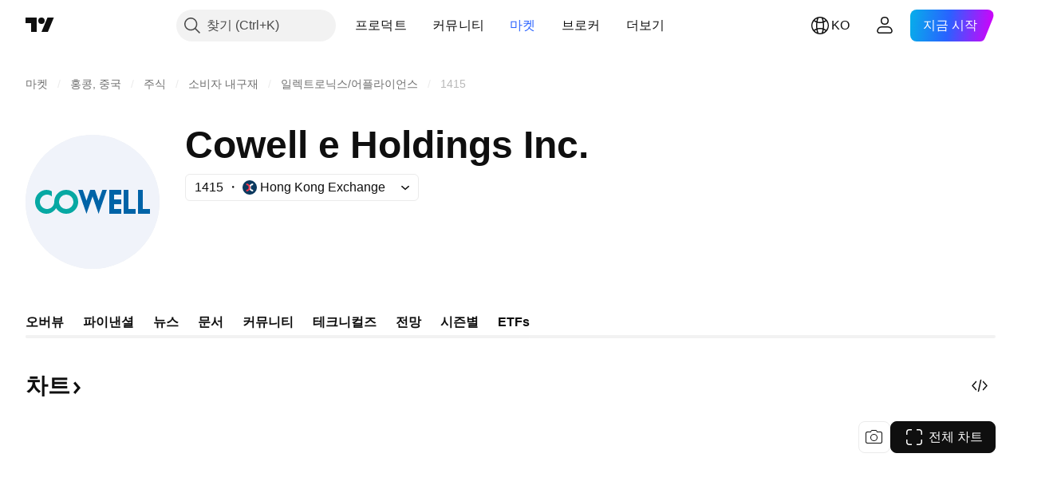

--- FILE ---
content_type: image/svg+xml
request_url: https://s3-symbol-logo.tradingview.com/cowell-e--big.svg
body_size: 129
content:
<!-- by TradingView --><svg width="56" height="56" viewBox="0 0 56 56" xmlns="http://www.w3.org/2000/svg"><path fill="#F0F3FA" d="M0 0h56v56H0z"/><path fill-rule="evenodd" d="M17 33a5 5 0 1 0 0-10 5 5 0 0 0 0 10Zm0-2a3 3 0 1 0 0-6 3 3 0 0 0 0 6Z" fill="#06A8A3"/><path d="M11 23.6a4.53 4.53 0 0 0-2.26-.6A4.88 4.88 0 0 0 4 28c0 2.76 2.12 5 4.74 5a4.88 4.88 0 0 0 4.74-5H12a3 3 0 1 1-1-2.24V23.6Z" fill="#06A8A3"/><path d="M22 23h1.91l1.56 4.5 1.56-4.5h1.94l1.56 4.5 1.56-4.5H34l-3.47 10L28 25.72 25.47 33 22 23ZM40 23h-5v10h5v-2h-3v-2h3v-2h-3v-2h3v-2ZM43 31v-8h-2v10h5v-2h-3ZM49 31v-8h-2v10h5v-2h-3Z" fill="#0063A7"/></svg>

--- FILE ---
content_type: application/javascript; charset=utf-8
request_url: https://static.tradingview.com/static/bundles/ko.5056.032304350ea5eacd6994.js
body_size: 15852
content:
(self.webpackChunktradingview=self.webpackChunktradingview||[]).push([[5056,78034,94947,49501,84693],{872629:t=>{t.exports=["감마"]},657533:t=>{t.exports=["델타"]},799459:t=>{t.exports=["로"]},972766:t=>{t.exports=["쎄타"]},10458:t=>{t.exports=["베가"]},125404:t=>{t.exports=["주식"]},182853:t=>{t.exports=["테마"]},172013:t=>{t.exports=["다음"]},90794:t=>{t.exports=["달"]},619844:t=>{t.exports=["발표일"]},935473:t=>{t.exports=["거래 금액"]},130428:t=>{t.exports=["공모일"]},195155:t=>{t.exports=["공모가"]},233058:t=>{t.exports=["공모 주식 수"]},205725:t=>{t.exports=["가격범위"]},565962:t=>{t.exports=["바이"]},459463:t=>{t.exports=["뉴트럴"]},257643:t=>{t.exports=["셀"]},740483:t=>{t.exports=["스트롱 바이"]},663037:t=>{t.exports=["스트롱 셀"]},884693:t=>{t.exports=Object.create(null),t.exports.Technicals_study=["테크니컬즈"],t.exports["*All Candlestick Patterns*_study"]=["*모든 캔들 패턴*"],t.exports["24-hour Volume_study"]=["24시간 거래량"],t.exports["52 Week High/Low_study"]=["52주 하이"],t.exports.ASI_study={en:["ASI"]},t.exports["Abandoned Baby - Bearish_study"]=["버림받은 아기 - 약세"],t.exports["Abandoned Baby - Bullish_study"]=["버림받은 아기 - 강세"],t.exports["Accelerator Oscillator_study"]=["액설러레이터 오실레이터"],t.exports["Accounts payable_study"]=["매입 채무"],t.exports["Accounts receivable - trade, net_study"]=["순 매출 채권"],t.exports["Accounts receivables, gross_study"]=["매출채권, 총액"],t.exports.Accruals_study=["발생주의"],t.exports["Accrued payroll_study"]=["미지급 급여"],t.exports["Accumulated depreciation, total_study"]=["감가상각누계액, 합계"],t.exports["Accumulation/Distribution_study"]=["누적/분포 (Accumulation/Distribution)"],t.exports["Accumulative Swing Index_study"]=["어큐뮬러티브 스윙 인덱스"],t.exports["Additional paid-in capital/Capital surplus_study"]=["주식불입잉여금/자본 잉여금"],t.exports["Advance Decline Line_study"]=["어드밴스 디클라인 라인 (Advance Decline Line)"],t.exports["Advance Decline Ratio_study"]=["어드밴스 디클라인 레이쇼 (Advance Decline Ratio)"],t.exports["Advance/Decline Ratio (Bars)_study"]=["어드밴스/디클라인 레이쇼 (Bars) (Advance/Decline Ratio (Bars))"],t.exports["Advance/Decline_study"]=["어드밴스/디클라인 (Advance/Decline)"],t.exports["After tax other income/expense_study"]=["세후 기타 수입/경비"],t.exports["All Chart Patterns_study"]=["모든 차트 패턴"],t.exports["Altman Z-score_study"]=["알트맨 Z-스코어"],t.exports["Amortization of deferred charges_study"]=["이연비용의 상각"],t.exports["Amortization of intangibles_study"]=["무형자산의 상각"],t.exports.Amortization_study=["감채상각"],t.exports["Anchored Volume Profile_study"]=["고정 볼륨 프로필"],t.exports["Arnaud Legoux Moving Average_study"]=["아르노 르구 무빙 애버리지 (Arnaud Legoux Moving Average)"],t.exports.Aroon_study=["아룬 (Aroon)"],t.exports["Asset turnover_study"]=["자산 회전율"],t.exports["Auto Anchored Volume Profile_study"]=["자동 고정 볼륨 프로파일"],t.exports["Auto Fib Extension_study"]=["자동 피브 확장"],t.exports["Auto Fib Retracement_study"]=["오토 피보나치 되돌림"],t.exports["Auto Pitchfork_study"]=["자동 피치포크"],t.exports["Auto Trendlines_study"]=["자동 추세선"],t.exports["Average Daily Range_study"]=["일일 평균 범위"],t.exports["Average Day Range_study"]=["애버리지 데이 레인지"],t.exports["Average Directional Index_study"]=["평균방향성지수 (Average Directional Index)"],
t.exports["Average Price_study"]=["애버리지 프라이스"],t.exports["Average True Range_study"]=["애버리지 트루 레인지 (Average True Range)"],t.exports["Average basic shares outstanding_study"]=["평균 기본주 발행수"],t.exports["Awesome Oscillator_study"]=["오썸 오실레이터 (Awesome Oscillator)"],t.exports.BBTrend_study={en:["BBTrend"]},t.exports["Bad debt / Doubtful accounts_study"]=["부실채권 / 대손"],t.exports["Balance of Power_study"]=["밸런스 오브 파우어 (Balance Of Power)"],t.exports["BarUpDn Strategy_study"]=["바업다운 전략"],t.exports["Basic EPS_study"]=["기본 EPS"],t.exports["Basic earnings per share (Basic EPS)_study"]=["기본주당순이익 (기본 EPS)"],t.exports["Bearish Flag Chart Pattern_study"]=["약세 플래그 차트 패턴"],t.exports["Bearish Pennant Chart Pattern_study"]=["약세  페넌트 차트 패턴"],t.exports["Beneish M-score_study"]=["베니쉬 M-스코어"],t.exports["Bollinger BandWidth_study"]=["볼린저 밴드폭"],t.exports["Bollinger Bands %b_study"]=["볼린저 밴드 %b"],t.exports["Bollinger Bands Strategy directed_study"]=["볼린저 밴드 방향성 전략"],t.exports["Bollinger Bands Strategy_study"]=["볼린저 밴드 전략"],t.exports["Bollinger Bands_study"]=["볼린저 밴드 (Bollinger Bands)"],t.exports["Bollinger Bars_study"]=["볼린저 바"],t.exports["Book value per share_study"]=["주당순자산"],t.exports["Bull Bear Power_study"]=["불 베어 파워"],t.exports["Bullish Flag Chart Pattern_study"]=["강세 플래그 차트 패턴"],t.exports["Bullish Pennant Chart Pattern_study"]=["강세 플래그 차트 패턴"],t.exports["Buyback yield %_study"]=["자사주취득 수익률 %"],t.exports["COGS to revenue ratio_study"]=["매출원가 대비 수입 비율"],t.exports.CRSI_study={en:["CRSI"]},t.exports["CapEx per share_study"]=["주당 자본적지출"],t.exports["Capital and operating lease obligations_study"]=["금융 및 영업 리스 의무"],t.exports["Capital expenditures - fixed assets_study"]=["자본적지출 - 고정지출"],t.exports["Capital expenditures - other assets_study"]=["자본적지출 - 기타지출"],t.exports["Capital expenditures_study"]=["자본지출"],t.exports["Capitalized lease obligations_study"]=["자본 리스 의무"],t.exports["Cash & equivalents_study"]=["현금 및 현금성자산"],t.exports["Cash and short term investments_study"]=["현금 및 단기투자자산"],t.exports["Cash conversion cycle_study"]=["현금전환주기"],t.exports["Cash from financing activities_study"]=["재무활동 현금흐름"],t.exports["Cash from investing activities_study"]=["투자활동 현금흐름"],t.exports["Cash from operating activities_study"]=["영업활동 현금흐름"],t.exports["Cash per share_study"]=["주당 현금"],t.exports["Cash to debt ratio_study"]=["현금 대비 부채 비율"],t.exports["Chaikin Money Flow_study"]=["체이킨 머니 플로우 (Chaikin Money Flow)"],t.exports["Chaikin Oscillator_study"]=["체이킨 오실레이터 (Chaikin Oscillator)"],t.exports["Chaikin Volatility_study"]=["체이킨 볼래틸리티"],t.exports["Chande Kroll Stop_study"]=["샹드 크롤 스탑"],t.exports["Chande Momentum Oscillator_study"]=["샹드 모멘텀 오실레이터"],t.exports["Change in accounts payable_study"]=["매입채무 변화"],t.exports["Change in accounts receivable_study"]=["외상매출금 변화"],t.exports["Change in accrued expenses_study"]=["미지급비용 변화"],t.exports["Change in inventories_study"]=["재고자산 변화"],t.exports["Change in other assets/liabilities_study"]=["기타자산/부채 변화"],t.exports["Change in taxes payable_study"]=["미지급세금 변화"],t.exports["Changes in working capital_study"]=["운전자본변동"],
t.exports.ChannelBreakOutStrategy_study=["채널브레이크아웃 전략"],t.exports["Chop Zone_study"]=["찹 존 (Chop Zone)"],t.exports["Choppiness Index_study"]=["차피니스 인덱스 (Choppiness Index)"],t.exports["Commodity Channel Index_study"]=["커모디티 채널 인덱스 (Commodity Channel Index)"],t.exports["Common dividends paid_study"]=["보통주 배당금 지급"],t.exports["Common equity, total_study"]=["보통주, 합계"],t.exports["Common stock par/Carrying value_study"]=["보통주 액면가/장부금액"],t.exports.Compare_study=["비교 (Compare)"],t.exports["Conditional Expressions_study"]=["조건식 (Conditional Expressions)"],t.exports["Connors RSI_study"]=["코너즈 RSI"],t.exports.ConnorsRSI_study=["코너즈RSI (ConnorsRSI)"],t.exports["Consecutive Up/Down Strategy_study"]=["연속 상승/하락 전략"],t.exports["Coppock Curve_study"]=["카포크 커브(Coppock Curve)"],t.exports["Correlation - Log_study"]=["코릴레이션 - 로그"],t.exports["Correlation Coefficient_study"]=["코릴레이션 코에피션트 (Correlation Coefficient)"],t.exports["Cost of goods sold_study"]=["팔린 제품 코스트"],t.exports["Cost of goods_study"]=["코스트 오브 굿즈"],t.exports["Crypto Open Interest_study"]=["암호화폐 미결제약정"],t.exports["Cumulative Volume Delta_study"]=["누적 볼륨 델타"],t.exports["Cumulative Volume Index_study"]=["누적거래량지수 (Cumulative Volume Index)"],t.exports["Cup and Handle Chart Pattern_study"]=["컵 앤 핸들 차트 패턴"],t.exports["Current portion of LT debt and capital leases_study"]=["현재 LT 빚과 캐피털 리스 부분"],t.exports["Current ratio_study"]=["유동비율"],t.exports.DMI_study={en:["DMI"]},t.exports["Dark Cloud Cover - Bearish_study"]=["먹구름 커버 - 약세"],t.exports["Days inventory_study"]=["재고"],t.exports["Days payable_study"]=["확정일출급어음"],t.exports["Days sales outstanding_study"]=["매출채권회전일수"],t.exports["Debt to EBITDA ratio_study"]=["채무 대비 EBITDA 비율"],t.exports["Debt to assets ratio_study"]=["부채자산비율"],t.exports["Debt to equity ratio_study"]=["부채 비율"],t.exports["Debt to revenue ratio_study"]=["데트 투 레비뉴 레이쇼"],t.exports["Deferred income, current_study"]=["이연수익, 현재"],t.exports["Deferred income, non-current_study"]=["디퍼드 인컴, 논-커런트"],t.exports["Deferred tax assets_study"]=["이연법인세자산"],t.exports["Deferred tax liabilities_study"]=["이연법인세부채"],t.exports["Deferred taxes (cash flow)_study"]=["이연법인세(현금흐름)"],t.exports["Deprecation and amortization_study"]=["감가상각비"],t.exports["Depreciation & amortization (cash flow)_study"]=["감가상각비(현금흐름)"],t.exports["Depreciation/depletion_study"]=["감가상각/감모상각"],t.exports.Depreciation_study=["감가상각"],t.exports["Detrended Price Oscillator_study"]=["디트렌디드 프라이스 오실레이터 (Detrended Price Oscillator)"],t.exports["Diluted EPS_study"]=["희석 EPS"],t.exports["Diluted earnings per share (Diluted EPS)_study"]=["희석주당순이익 (희석 EPS)"],t.exports["Diluted net income available to common stockholders_study"]=["희석당기순이익"],t.exports["Diluted shares outstanding_study"]=["희석주식수"],t.exports["Dilution adjustment_study"]=["희석 보정"],t.exports["Directional Movement Index_study"]=["디렉셔널 무브먼트 인덱스"],t.exports["Directional Movement_study"]=["디렉셔널 무브먼트 (Directional Movement)"],t.exports["Discontinued operations_study"]=["중단사업"],t.exports["Divergence Indicator_study"]=["다이버전스 인디케이터 (Divergence Indicator)"],
t.exports["Dividend payout ratio %_study"]=["배당 성향"],t.exports["Dividend yield %_study"]=["배당수익률 %"],t.exports["Dividends payable_study"]=["미지급배당금"],t.exports["Dividends per share - common stock primary issue_study"]=["주당배당금 - 1차 발행 보통주"],t.exports["Doji Star - Bearish_study"]=["도지 스타 - 약세"],t.exports["Doji Star - Bullish_study"]=["도지 스타 - 강세"],t.exports.Doji_study=["도지"],t.exports["Donchian Channels_study"]=["돈치안 채널 (Donchian Channels)"],t.exports["Double Bottom Chart Pattern_study"]=["이중 바닥 차트 패턴"],t.exports["Double EMA_study"]=["더블 EMA (Double EMA)"],t.exports["Double Top Chart Pattern_study"]=["이중 천장 차트 패턴"],t.exports["Downside Tasuki Gap - Bearish_study"]=["하방 타스키 갭 - 약세"],t.exports["Dragonfly Doji - Bullish_study"]=["잠자리 도지 - 강세"],t.exports["EBIT per share_study"]=["주당 EBIT"],t.exports["EBITDA margin %_study"]=["EBITDA 마진 %"],t.exports["EBITDA per share_study"]=["주당 EBITDA"],t.exports.EBITDA_study=["세전영업이익"],t.exports.EBIT_study={en:["EBIT"]},t.exports["EMA Cross_study"]=["EMA 크로스"],t.exports["EPS basic one year growth_study"]=["기본 EPS 연간 성장률"],t.exports["EPS diluted one year growth_study"]=["희석 EPS 연간 성장률"],t.exports["EPS estimates_study"]=["EPS 추정"],t.exports["Earnings yield_study"]=["어닝스 일드"],t.exports["Ease Of Movement_study"]=["이즈 오브 무브먼트 (Ease Of Movement)"],t.exports["Ease of Movement_study"]=["이즈 오브 무브먼트 (Ease Of Movement)"],t.exports["Effective interest rate on debt %_study"]=["유효이자율 %"],t.exports["Elder Force Index_study"]=["엘더 포스 인덱스"],t.exports["Elder's Force Index_study"]=["엘더즈 포스 인덱스 (Elder's Force Index)"],t.exports["Elders Force Index_study"]=["엘더 포스 인덱스"],t.exports["Elliott Wave Chart Pattern_study"]=["엘리어트 파동 차트 패턴"],t.exports["Engulfing - Bearish_study"]=["인걸핑 - 약세"],t.exports["Engulfing - Bullish_study"]=["인걸핑 - 강세"],t.exports["Enterprise value to EBIT ratio_study"]=["EV/EBIT"],t.exports["Enterprise value to EBITDA ratio_study"]=["EV/EBITDA"],t.exports["Enterprise value to revenue ratio_study"]=["EV/Revenue"],t.exports["Enterprise value_study"]=["기업 가치"],t.exports.Envelope_study=["엔빌로프 (Envelope)"],t.exports.Envelopes_study=["엔빌로프"],t.exports["Equity in earnings_study"]=["에쿼티 인 어닝즈"],t.exports["Equity to assets ratio_study"]=["지분자산비율"],t.exports["Evening Doji Star - Bearish_study"]=["이브닝 도지 스타 - 약세"],t.exports["Evening Star - Bearish_study"]=["이브닝 스타 - 약세"],t.exports["Falling Three Methods - Bearish_study"]=["하락 삼법형 - 약세"],t.exports["Falling Wedge Chart Pattern_study"]=["하락 쐐기 차트 패턴"],t.exports["Falling Window - Bearish_study"]=["폴링 윈도우 - 약세"],t.exports["Financing activities – other sources_study"]=["파이낸싱 액티비티 – 기타 소스"],t.exports["Financing activities – other uses_study"]=["파이낸싱 액티비티 – 기타 용도"],t.exports["Fisher Transform_study"]=["피셔 트랜스폼 (Fisher Transform)"],t.exports["Fixed Range Volume Profile_study"]=["픽스트 레인지 볼륨 프로화일"],t.exports["Fixed Range_study"]=["픽스트 레인지"],t.exports["Float shares outstanding_study"]=["발행유동주식수"],t.exports["Free cash flow margin %_study"]=["잉여 현금 흐름 %"],t.exports["Free cash flow per share_study"]=["주당 잉여현금흐름"],t.exports["Free cash flow_study"]=["잉여 현금 흐름"],
t.exports["Free float_study"]=["유동 주식수"],t.exports["Fulmer H factor_study"]=["풀머 H 팩터"],t.exports["Funding Rate_study"]=["펀딩 레이트"],t.exports["Funds from operations_study"]=["영업활동으로부터의 자금"],t.exports.Gaps_study=["갭"],t.exports["Goodwill to assets ratio_study"]=["영업권자산비율"],t.exports["Goodwill, net_study"]=["순 영업권"],t.exports["Graham's number_study"]=["그레이엄 넘버"],t.exports["Gravestone Doji - Bearish_study"]=["비석형 도지 - 약세"],t.exports["Greedy Strategy_study"]=["그리디 전략"],t.exports["Gross margin %_study"]=["매출 총이익 %"],t.exports["Gross profit to assets ratio_study"]=["매출총이익자산비율"],t.exports["Gross profit_study"]=["총수익"],t.exports["Gross property/plant/equipment_study"]=["그로프 프로퍼티/플랜/이큅먼트"],t.exports["Guppy Multiple Moving Average_study"]=["구피 멀티플 무빙 애버리지"],t.exports["Hammer - Bullish_study"]=["망치형 - 강세"],t.exports["Hanging Man - Bearish_study"]=["교수형 - 약세"],t.exports["Harami - Bearish_study"]=["잉태형 - 약세"],t.exports["Harami - Bullish_study"]=["잉태형 - 강세"],t.exports["Harami Cross - Bearish_study"]=["하라미 크로스 - 약세"],t.exports["Harami Cross - Bullish_study"]=["하라미 크로스 - 강세"],t.exports["Head and Shoulders Chart Pattern_study"]=["헤드 앤 숄더 차트 패턴"],t.exports["Historical Volatility_study"]=["과거변동성 (Historical Volatility)"],t.exports["Hull Moving Average_study"]=["헐 이동 평균 (Hull Moving Average)"],t.exports["Ichimoku Cloud_study"]=["일목 구름 (Ichimoku Cloud)"],t.exports.Ichimoku_study=["이치모쿠"],t.exports.Impairments_study=["손상"],t.exports["InSide Bar Strategy_study"]=["인사이드 바 전략"],t.exports["Income Tax Credits_study"]=["소득공제"],t.exports["Income Tax, current - foreign_study"]=["소득세, 현재 - 해외"],t.exports["Income tax payable_study"]=["미지급 법인세"],t.exports["Income tax, current - domestic_study"]=["소득세, 현재 - 국내"],t.exports["Income tax, current_study"]=["소득세, 현재"],t.exports["Income tax, deferred - domestic_study"]=["소득세, 이연 - 국내"],t.exports["Income tax, deferred - foreign_study"]=["소득세, 이연 - 해외"],t.exports["Income tax, deferred_study"]=["소득세, 이연"],t.exports["Interest capitalized_study"]=["금융비용 자본화"],t.exports["Interest coverage_study"]=["관심 분야 커버"],t.exports["Interest expense on debt_study"]=["데트에 대한 인터레스트 익스펜스"],t.exports["Interest expense, net of interest capitalized_study"]=["이자 비용,순 금융비용 자본화"],t.exports["Inventories - finished goods_study"]=["재고자산 - 제품 및 상품"],t.exports["Inventories - progress payments & other_study"]=["재고자산 - 미착품과 기타"],t.exports["Inventories - raw materials_study"]=["재고자산 - 원재료 및 저장품"],t.exports["Inventories - work in progress_study"]=["재고자산 - 반제품 및 재공품"],t.exports["Inventory to revenue ratio_study"]=["인벤토리 대 레비뉴 레이쇼"],t.exports["Inventory turnover_study"]=["재고자산회전율"],t.exports["Inverted Cup and Handle Chart Pattern_study"]=["인버티드 컵 앤 핸들 차트 패턴"],t.exports["Inverted Hammer - Bullish_study"]=["역망치형 - 강세"],t.exports["Inverted Head and Shoulders Chart Pattern_study"]=["인버티드 헤드 앤 숄더 차트 패턴"],t.exports["Investing activities – other sources_study"]=["인베스팅 액티비티 – 다른 소스들"],t.exports["Investing activities – other uses_study"]=["인베스팅 액티비티 – 다른 쓰임새"],t.exports["Investments in unconsolidated subsidiaries_study"]=["비연결종속기업 투자"],
t.exports["Issuance of long term debt_study"]=["장기부채 발행"],t.exports["Issuance/retirement of debt, net_study"]=["순 부채발행/소각"],t.exports["Issuance/retirement of long term debt_study"]=["장기 부채발행/소각"],t.exports["Issuance/retirement of other debt_study"]=["기타 채무의 발행/소멸"],t.exports["Issuance/retirement of short term debt_study"]=["단기 부채발행/소각"],t.exports["Issuance/retirement of stock, net_study"]=["순 주식발행/소각"],t.exports["KZ index_study"]=["KZ 인덱스"],t.exports["Keltner Channel Strategy_study"]=["켈트너 채널 전략"],t.exports["Keltner Channels Strategy_study"]=["켈트너 채널 전략"],t.exports["Keltner Channels_study"]=["켈트너 채널 (Keltner Channels)"],t.exports["Key stats_study"]=["주요 통계"],t.exports["Kicking - Bearish_study"]=["박차형 - 약세"],t.exports["Kicking - Bullish_study"]=["박차형 - 강세"],t.exports["Klinger Oscillator_study"]=["클링거 오실레이터 (Klinger Oscillator)"],t.exports["Know Sure Thing_study"]=["노우 슈어 씽 (Know Sure Thing)"],t.exports["Least Squares Moving Average_study"]=["리스트 스퀘어 무빙 애버리지 (Least Squares Moving Average)"],t.exports["Legal claim expense_study"]=["소송비용"],t.exports["Linear Regression Channel_study"]=["선형 회귀 채널"],t.exports["Linear Regression Curve_study"]=["리니어 리그레션 커브 (Linear Regression Curve)"],t.exports["Linear Regression Slope_study"]=["리니어 리그레션 슬로프"],t.exports["Linear Regression_study"]=["리니어 리그레션 (Linear Regression)"],t.exports.Liquidations_study=["청산"],t.exports["Liquidity ratios_study"]=["유동비율"],t.exports["Long Lower Shadow - Bullish_study"]=["긴 하단 그림자 - 강세"],t.exports["Long Short Accounts %_study"]=["롱 숏 계정 비율 %"],t.exports["Long Upper Shadow - Bearish_study"]=["긴 하단 그림자 - 약세"],t.exports["Long term debt excl. lease liabilities_study"]=["운용리스를 제외한 장기부채"],t.exports["Long term debt to total assets ratio_study"]=["장기부채 대 전체 자산 비율"],t.exports["Long term debt to total equity ratio_study"]=["총자본 대비 장기 부채 비율"],t.exports["Long term debt_study"]=["장기 부채"],t.exports["Long term investments_study"]=["장기투자"],t.exports["Long/Short Ratio Accounts_study"]=["롱/숏 계정 비율"],t.exports["MA Cross_study"]=["MA 크로스 (MA Cross)"],t.exports["MA with EMA Cross_study"]=["이동평균선과 지수이동평균선의 교차"],t.exports["MA/EMA Cross_study"]=["MA/EMA 크로스"],t.exports["MACD Strategy_study"]=["MACD 전략 (MACD Strategy)"],t.exports.MACD_study={en:["MACD"]},t.exports["Majority Rule_study"]=["머조리티 룰"],t.exports["Market capitalization_study"]=["시가총액"],t.exports["Marubozu Black - Bearish_study"]=["마루보주 블랙 - 약세"],t.exports["Marubozu White - Bullish_study"]=["마루보주 블랙 - 강세"],t.exports["Mass Index_study"]=["매스 인덱스 (Mass Index)"],t.exports["McGinley Dynamic_study"]=["맥긴리 다이내믹 (McGinley Dynamic)"],t.exports["Median Price_study"]=["미디언 프라이스"],t.exports.Median_study=["미디언"],t.exports["Minority interest_study"]=["마이너리트 인터레스트"],t.exports["Miscellaneous non-operating expense_study"]=["기타영업외비용"],t.exports["Momentum Strategy_study"]=["모멘텀 전략"],t.exports.Momentum_study=["모멘텀 (Momentum)"],t.exports["Money Flow Index_study"]=["머니 플로우 인덱스"],t.exports["Money Flow_study"]=["머니 플로우 (Money Flow)"],t.exports["Moon Phases_study"]=["문 페이즈 (Moon Phases)"],
t.exports["Morning Doji Star - Bullish_study"]=["모닝 도지 스타 - 강세"],t.exports["Morning Star - Bullish_study"]=["모닝 스타 - 강세"],t.exports["Moving Average Adaptive_study"]=["무빙 애버리지 어댑티브"],t.exports["Moving Average Channel_study"]=["무빙 애버리지 채널"],t.exports["Moving Average Convergence Divergence_study"]=["무빙 애버리지 컨버전스 다이버전스"],t.exports["Moving Average Convergence/Divergence_study"]=["무빙 애버리지 컨버전스/다이버전스 (Moving Average Convergence/Divergence)"],t.exports["Moving Average Double_study"]=["무빙 애버리지 더블"],t.exports["Moving Average Exponential_study"]=["지수 이동 평균 (Moving Average Exponential)"],t.exports["Moving Average Hamming_study"]=["무빙 애버리지 해밍"],t.exports["Moving Average Modified_study"]=["무빙 애버리지 모디파이드"],t.exports["Moving Average Multiple_study"]=["무빙 애버리지 멀티플"],t.exports["Moving Average Ribbon_study"]=["이동평균 리본"],t.exports["Moving Average Simple_study"]=["단순 이동 평균"],t.exports["Moving Average Triple_study"]=["무빙 애버리지 트리플"],t.exports["Moving Average Weighted_study"]=["가중 이동 평균 (Moving Average Weighted)"],t.exports["Moving Average_study"]=["이동 평균(Moving Average)"],t.exports["MovingAvg Cross_study"]=["이동평균 크로스 (MovingAvg Cross)"],t.exports["MovingAvg2Line Cross_study"]=["MovingAvg2Line 크로스 (MovingAvg2Line Cross )"],t.exports["Multi-Time Period Charts_study"]=["멀티-타임 피어리어드 차트 (Multi-Time Period Charts)"],t.exports["Net Volume_study"]=["순거래량 (Net Volume)"],t.exports["Net current asset value per share_study"]=["NCAVPS"],t.exports["Net debt_study"]=["순차입금"],t.exports["Net income (cash flow)_study"]=["당기순이익(현금흐름)"],t.exports["Net income before discontinued operations_study"]=["당기중단영업손익"],t.exports["Net income per employee_study"]=["당기순익기여도"],t.exports["Net income_study"]=["순이익"],t.exports["Net intangible assets_study"]=["당기무형자산"],t.exports["Net margin %_study"]=["당기순이익 %"],t.exports["Net property/plant/equipment_study"]=["당기 자산/건물및구축물/기계장치"],t.exports["Non-cash items_study"]=["비현금자산"],t.exports["Non-controlling/minority interest_study"]=["비지배지분"],t.exports["Non-operating income, excl. interest expenses_study"]=["지급이자를 제외한 영업외비용"],t.exports["Non-operating income, total_study"]=["영업외수익, 전체"],t.exports["Non-operating interest income_study"]=["영업외이자수익"],t.exports["Note receivable - long term_study"]=["수취채권 - 장기"],t.exports["Notes payable_study"]=["지급채권"],t.exports["Number of employees_study"]=["직원수"],t.exports["Number of shareholders_study"]=["주주수"],t.exports["On Balance Volume_study"]=["온밸런스볼륨 (On Balance Volume)"],t.exports["On Neck - Bearish_study"]=["걸침형 - 약세"],t.exports["Open Interest_study"]=["오픈 인터레스트 (Open Interest)"],t.exports["Operating cash flow per share_study"]=["주당 영업현금흐름"],t.exports["Operating earnings yield %_study"]=["영업이익률 %"],t.exports["Operating expenses (excl. COGS)_study"]=["영업비용(매출원가 제외)"],t.exports["Operating income_study"]=["영업 수입"],t.exports["Operating lease liabilities_study"]=["운용리스부채"],t.exports["Operating margin %_study"]=["영업이익률 %"],t.exports["Other COGS_study"]=["기타 매출원가"],t.exports["Other common equity_study"]=["기타 보통주"],t.exports["Other cost of goods sold_study"]=["팔린 제품의 기타 코스트"],
t.exports["Other current assets, total_study"]=["기타 유동자산, 전체"],t.exports["Other current liabilities_study"]=["기타 유동부채"],t.exports["Other exceptional charges_study"]=["기타예외비용"],t.exports["Other financing cash flow items, total_study"]=["기타 파이낸싱 플로우 아이템, 토탈"],t.exports["Other intangibles, net_study"]=["기타 순 무형자산"],t.exports["Other investing cash flow items, total_study"]=["기타 인베스팅 플로우 아이템, 토탈"],t.exports["Other investments_study"]=["기타 투자"],t.exports["Other liabilities, total_study"]=["기타 부채, 전체"],t.exports["Other long term assets, total_study"]=["기타 비유동자산, 전체"],t.exports["Other non-current liabilities, total_study"]=["기타 비유동부채, 토탈"],t.exports["Other operating expenses, total_study"]=["기타 영업비용, 전체"],t.exports["Other receivables_study"]=["기타 매출채권"],t.exports["Other short term debt_study"]=["기타 단기부채"],t.exports["OutSide Bar Strategy_study"]=["아웃사이드 바 전략"],t.exports.Overlay_study=["오버레이"],t.exports["PEG ratio_study"]=["PEG 비율"],t.exports["Paid in capital_study"]=["납입자본금"],t.exports["Parabolic SAR Strategy_study"]=["파라볼릭 SAR 전략"],t.exports["Parabolic SAR_study"]=["파라볼릭 SAR (Parabolic SAR)"],t.exports["Per share metrics_study"]=["주당 지표"],t.exports.Performance_study=["퍼포먼스"],t.exports["Periodic Volume Profile_study"]=["주기적 볼륨 프로파일"],t.exports["Piercing - Bullish_study"]=["관통형 - 강세"],t.exports["Piotroski F-score_study"]=["피오트로스키 F-스코어"],t.exports["Pivot Extension Strategy_study"]=["피벗 확장 전략"],t.exports["Pivot Points High Low_study"]=["피봇 포인트 하이 로우 (Pivot Points High Low)"],t.exports["Pivot Points Standard_study"]=["피봇 포인트 스탠다드 (Pivot Points Standard)"],t.exports["Pivot Reversal Strategy_study"]=["피벗 반전 전략"],t.exports["Preferred dividends paid_study"]=["우선배당금"],t.exports["Preferred dividends_study"]=["우선배당"],t.exports["Preferred stock, carrying value_study"]=["우선주, 유형자산 장부가액"],t.exports["Prepaid expenses_study"]=["선급비용"],t.exports["Pretax equity in earnings_study"]=["프리택스 에쿼티 인 어닝즈"],t.exports["Pretax income_study"]=["세전이익"],t.exports["Price Channel Strategy_study"]=["가격 채널 전략"],t.exports["Price Channel_study"]=["프라이스 채널"],t.exports["Price Oscillator_study"]=["프라이스 오실레이터 (Price Oscillator)"],t.exports["Price Target_study"]=["가격 목표"],t.exports["Price Volume Trend_study"]=["가격 거래량 트렌드 (Price Volume Trend)"],t.exports["Price earnings ratio forward_study"]=["장래주가수익비율"],t.exports["Price sales ratio forward_study"]=["장래주가매출비율"],t.exports["Price to book ratio_study"]=["주가순자산비율"],t.exports["Price to cash flow ratio_study"]=["주가현금흐름비율"],t.exports["Price to earnings ratio_study"]=["주가수익비율"],t.exports["Price to free cash flow ratio_study"]=["주가현금흐름비율"],t.exports["Price to sales ratio_study"]=["주가매출액비율"],t.exports["Price to tangible book ratio_study"]=["주가유형자산비율"],t.exports["Profitability ratios_study"]=["수익비율"],t.exports["Provision for risks & charge_study"]=["위험 및 비용 충당"],t.exports["Purchase of investments_study"]=["투자를 위한 구입"],t.exports["Purchase/acquisition of business_study"]=["사업을 위한 매입/인수"],t.exports["Purchase/sale of business, net_study"]=["순 사업 구매/판매"],t.exports["Purchase/sale of investments, net_study"]=["순 투자 구매/판매"],
t.exports["Quality ratio_study"]=["퀄리티 레이쇼"],t.exports["Quick ratio_study"]=["당좌비율"],t.exports["RCI Ribbon_study"]=["RCI 리본"],t.exports["RSI Divergence Indicator_study"]=["RSI 다이버전스 지표"],t.exports["RSI Strategy_study"]=["RSI 전략"],t.exports["Rank Correlation Index_study"]=["순위 상관 지수"],t.exports["Rate Of Change_study"]=["레이트 오브 체인지 (Rate Of Change)"],t.exports["Rectangle Chart Pattern_study"]=["직사각형 차트 패턴"],t.exports["Reduction of long term debt_study"]=["장기차입금 상환"],t.exports["Relative Strength Index_study"]=["상대강도지수 (Relative Strength Index)"],t.exports["Relative Vigor Index_study"]=["렐러티브 비고르 인덱스 (Relative Vigor Index)"],t.exports["Relative Volatility Index_study"]=["상대변동성지수 (Relative Volatility Index)"],t.exports["Relative Volume at Time_study"]=["시간대별 상대적 볼륨"],t.exports["Repurchase of common & preferred stock_study"]=["보통주 및 우선주 매입"],t.exports["Research & development to revenue ratio_study"]=["R&D/R"],t.exports["Research & development_study"]=["연구 & 개발"],t.exports["Restructuring charge_study"]=["구조조정비용"],t.exports["Retained earnings_study"]=["이익잉여금"],t.exports["Return on assets %_study"]=["총자산이익률 %"],t.exports["Return on equity %_study"]=["자기자본이익률 %"],t.exports["Return on equity adjusted to book value %_study"]=["장부가 조정된 자기 자본 수익률 %"],t.exports["Return on invested capital %_study"]=["투하자본순이익률 %"],t.exports["Return on tangible assets %_study"]=["유형자산 수익률 %"],t.exports["Return on tangible equity %_study"]=["유형자기자본이익률 %"],t.exports["Revenue estimates_study"]=["매출 추정"],t.exports["Revenue one year growth_study"]=["연간 매출 성장률"],t.exports["Revenue per employee_study"]=["직원 1인당 매출"],t.exports["Revenue per share_study"]=["주당 매출"],t.exports["Rising Three Methods - Bullish_study"]=["상승 삼법형 - 강세"],t.exports["Rising Wedge Chart Pattern_study"]=["상승 쐐기 차트 패턴"],t.exports["Rising Window - Bullish_study"]=["라이징 윈도우 - 강세"],t.exports["Rob Booker - ADX Breakout_study"]=["Rob Booker - ADX 돌파"],t.exports["Rob Booker - Intraday Pivot Points_study"]=["Rob Booker - 일일 피벗 포인트"],t.exports["Rob Booker - Knoxville Divergence_study"]=["Rob Booker - 녹스빌 다이버전스"],t.exports["Rob Booker - Missed Pivot Points_study"]=["Rob Booker - 피벗 포인트 누락"],t.exports["Rob Booker - Reversal_study"]=["Rob Booker - 리버설"],t.exports["Rob Booker - Ziv Ghost Pivots_study"]=["Rob Booker - 지브 고스트 피벗"],t.exports["SMI Ergodic Indicator/Oscillator_study"]=["SMI 에르고딕 인디케이터/오실레이터 (SMI Ergodic Indicator/Oscillator)"],t.exports["SMI Ergodic Indicator_study"]=["SMI 에르고딕 인디케이터 (SMI Ergodic Indicator)"],t.exports["SMI Ergodic Oscillator_study"]=["SMI 에르고딕 오실레이터 (SMI Ergodic Oscillator)"],t.exports["Sale of common & preferred stock_study"]=["보통 및 우선주 매각"],t.exports["Sale of fixed assets & businesses_study"]=["고정자산 및 사업 매각"],t.exports["Sale/maturity of investments_study"]=["세일/머츄어리티 오브 인베스트먼트"],t.exports.Seasonality_study=["계절성"],t.exports["Selling/general/admin expenses, other_study"]=["판매/일반/관리 비용, 일반"],t.exports["Selling/general/admin expenses, total_study"]=["판매/일반/관리 비용, 토탈"],t.exports["Session Time Price Opportunity_study"]=["세션 시간 가격 기회"],
t.exports["Session Volume HD_study"]=["세션 볼륨 HD"],t.exports["Session Volume Profile HD_study"]=["세션 볼륨 프로파일 HD"],t.exports["Session Volume Profile_study"]=["세션 볼륨 프로파일"],t.exports["Session Volume_study"]=["세션 볼륨"],t.exports["Shareholders' equity_study"]=["주주자본"],t.exports["Shares buyback ratio %_study"]=["자사주 매입 비율 %"],t.exports["Shooting Star - Bearish_study"]=["슈팅스타 - 약세"],t.exports["Short term debt excl. current portion of LT debt_study"]=["롱텀 부채의 현재 포션을 뺀 숏텀 부채"],t.exports["Short term debt_study"]=["단기차입금"],t.exports["Short term investments_study"]=["단기투자자산"],t.exports["Sloan ratio %_study"]=["슬론 비율 %"],t.exports["Smoothed Moving Average_study"]=["스무디드 무빙 애버리지 (Smoothed Moving Average)"],t.exports["Solvency ratios_study"]=["지불능력비율"],t.exports["Spinning Top Black_study"]=["스피닝 탑 블랙"],t.exports["Spinning Top White_study"]=["스피닝 탑 화이트"],t.exports["Springate score_study"]=["스프링게이트 점수"],t.exports["Standard Deviation_study"]=["스탠다드 디비에이션"],t.exports["Standard Error Bands_study"]=["스탠다드 에러 밴드"],t.exports["Standard Error_study"]=["스탠다드 에러"],t.exports.Stoch_study=["스토캐스틱"],t.exports["Stochastic Momentum Index_study"]=["스토캐스틱 모멘텀 인덱스"],t.exports["Stochastic RSI_study"]=["스토캐스틱 RSI (Stochastic RSI)"],t.exports["Stochastic Slow Strategy_study"]=["스토캐스틱 슬로우 전략"],t.exports.Stochastic_study=["스토캐스틱 (Stochastic)"],t.exports.SuperTrend_study=["수퍼트렌드"],t.exports["Supertrend Strategy_study"]=["슈퍼트렌드 전략"],t.exports.Supertrend_study=["슈퍼 트렌드"],t.exports["Sustainable growth rate_study"]=["지속가능성장률"],t.exports.TRIX_study=["트릭스 (TRIX)"],t.exports["Tangible book value per share_study"]=["주당 유형자산가치"],t.exports["Tangible common equity ratio_study"]=["유형자기자본비율"],t.exports.Taxes_study=["세금"],t.exports["Technical Ratings Strategy_study"]=["테크니컬 등급 전략"],t.exports["Technical Ratings_study"]=["테크니컬 등급"],t.exports["Three Black Crows - Bearish_study"]=["흑삼병 - 하락"],t.exports["Three White Soldiers - Bullish_study"]=["적삼병 - 상승"],t.exports["Time Price Opportunity_study"]=["시간 가격 기회"],t.exports["Time Weighted Average Price_study"]=["시간 가중 평균 가격"],t.exports["Tobin's Q (approximate)_study"]=["토빈의 Q (대략)"],t.exports["Total assets_study"]=["자산총액"],t.exports["Total cash dividends paid_study"]=["총 현금 배당 지급"],t.exports["Total common shares outstanding_study"]=["총 발행 보통 주식수"],t.exports["Total current assets_study"]=["총 유동 자산"],t.exports["Total current liabilities_study"]=["현재 부채 총액"],t.exports["Total debt per share_study"]=["주당 총부채"],t.exports["Total debt_study"]=["총부채"],t.exports["Total equity_study"]=["토탈 에쿼티"],t.exports["Total inventory_study"]=["총 재고"],t.exports["Total liabilities & shareholders' equities_study"]=["총 부채 & 주주 지분"],t.exports["Total liabilities_study"]=["부채 총액"],t.exports["Total non-current assets_study"]=["토탈 비유동 자산"],t.exports["Total non-current liabilities_study"]=["토탈 비유동 부채"],t.exports["Total operating expenses_study"]=["총 운영 경비"],t.exports["Total receivables, net_study"]=["순 매출채권"],t.exports["Total revenue_study"]=["총수입"],t.exports["Trading Sessions_study"]=["트레이딩 세션"],t.exports["Treasury stock - common_study"]=["자기 주식 - 보통"],
t.exports["Trend Strength Index_study"]=["트렌드 스트렝쓰 인덱스"],t.exports["Tri-Star - Bearish_study"]=["삼별형 - 약세"],t.exports["Tri-Star - Bullish_study"]=["삼별형 - 강세"],t.exports["Triangle Chart Pattern_study"]=["삼각형 차트 패턴"],t.exports["Triple Bottom Chart Pattern_study"]=["삼중바닥 차트 패턴"],t.exports["Triple EMA_study"]=["트리플 EMA (Triple EMA)"],t.exports["Triple Top Chart Pattern_study"]=["삼중천장 차트 패턴"],t.exports["True Strength Index_study"]=["트루 스트렝스 인덱스"],t.exports["True Strength Indicator_study"]=["트루 스트렝쓰 인디케이터 (True Strength Indicator)"],t.exports["Tweezer Bottom - Bullish_study"]=["트위저 바닥 - 강세"],t.exports["Tweezer Top - Bearish_study"]=["집게 천장형 - 약세"],t.exports["Typical Price_study"]=["티피컬 프라이스"],t.exports["Ultimate Oscillator_study"]=["얼티미트 오실레이터 (Ultimate Oscillator)"],t.exports["Unrealized gain/loss_study"]=["미실현 이익/손실"],t.exports["Unusual income/expense_study"]=["일회성 수익/지출"],t.exports["Up/Down Volume_study"]=["볼륨 상승/하강"],t.exports["Upside Tasuki Gap - Bullish_study"]=["상향 타스키 갭 - 강세"],t.exports["VWAP Auto Anchored_study"]=["VWAP 자동 고정"],t.exports.VWAP_study=["브이왑 (VWAP)"],t.exports.VWMA_study=["거래량 가중이동평균"],t.exports["Valuation ratios_study"]=["평가비율"],t.exports["Visible Average Price_study"]=["가시적 평균 가격"],t.exports["Visible Range Volume Profile_study"]=["비쥬얼 레인지 볼륨 프로파일"],t.exports["Visible Range_study"]=["비저블 레인지"],t.exports.Vol_study=["볼륨"],t.exports["Volatility Close-to-Close_study"]=["볼래틸리티 클로즈-투-클로즈"],t.exports["Volatility Index_study"]=["볼래틸리티 인덱스"],t.exports["Volatility O-H-L-C_study"]=["볼리틸리티 O-H-L-C"],t.exports["Volatility Stop_study"]=["변동성스탑 (Volatility Stop)"],t.exports["Volatility Zero Trend Close-to-Close_study"]=["볼래틸리티 제로 트렌드 클로즈-투-클로즈"],t.exports["Volty Expan Close Strategy_study"]=["볼티 익스팬 클로즈 전략"],t.exports["Volume Delta_study"]=["볼륨 델타"],t.exports["Volume Oscillator_study"]=["볼륨 오실레이터 (Volume Oscillator)"],t.exports["Volume Weighted Average Price_study"]=["거래량 가중 이동 평균"],t.exports["Volume Weighted Moving Average_study"]=["거래량 가중 이동 평균"],t.exports.Volume_study=["거래량 (Volume)"],t.exports["Vortex Indicator_study"]=["보텍스 인디케이터 (Vortex Indicator)"],t.exports["Williams %R_study"]=["윌리엄스 %R (Williams %R)"],t.exports["Williams Alligator_study"]=["윌리엄스 앨리게이터 (Williams Alligator)"],t.exports["Williams Fractal_study"]=["윌리엄스 프랙탈 (Williams Fractal)"],t.exports["Williams Fractals_study"]=["윌리엄스 프랙탈"],t.exports["Williams Percent Range_study"]=["윌리엄스 퍼센트 레인지"],t.exports["Woodies CCI_study"]=["우디즈 CCI (Woodies CCI)"],t.exports["Working capital per share_study"]=["주당 운전자본"],t.exports["Zig Zag_study"]=["지그재그 (Zig Zag)"],t.exports["Zmijewski score_study"]=["Zmijewski 점수"]},597498:t=>{t.exports=["면"]},225706:t=>{t.exports=["쿠폰"]},606478:t=>{t.exports=["쿠폰 빈도"]},351138:t=>{t.exports=["코코아"]},754875:t=>{t.exports=["커피"]},234114:t=>{t.exports=["상품"]},437701:t=>{t.exports=["코머셜 서비스"]},234692:t=>{t.exports=["커뮤니케이션 서비스"]},863437:t=>{t.exports=["커뮤니케이션"]},754843:t=>{t.exports=["소비자 내구재"]},556475:t=>{t.exports=["컨슈머 논-듀어러블즈"]},152808:t=>{t.exports=["컨슈머 서비스"]},99490:t=>{t.exports=["소비자 재량"]},482804:t=>{t.exports=["소비자 필수품"]},
398937:t=>{t.exports=["컨트랙트"]},432572:t=>{t.exports=["계약 주요 내용"]},799182:t=>{t.exports=["계약 규모"]},984631:t=>{t.exports=["전환 옵션"]},147269:t=>{t.exports=["구리"]},713940:t=>{t.exports=["{title} 카피"]},281079:t=>{t.exports=["옥수수"]},50039:t=>{t.exports=["법인"]},136537:t=>{t.exports=["캐나다 달러"]},227208:t=>{t.exports=["탄소 배출권"]},954830:t=>{t.exports=["캐쉬"]},33446:t=>{t.exports=["현금 흐름"]},270468:t=>{t.exports=["유통량"]},349501:t=>{t.exports=["자세히 알아보려면 여기를 클릭하세요."]},454003:t=>{t.exports=["원유"]},154350:t=>{t.exports=["신용 디폴트 스왑"]},61728:t=>{t.exports=["통화"]},678168:t=>{t.exports=["현재"]},989036:t=>{t.exports=["아메리칸"]},732813:t=>{t.exports=["해단위"]},136909:t=>{t.exports=["발표"]},705982:t=>{t.exports=["장 종료 이후"]},250721:t=>{t.exports=["에이전시"]},412188:t=>{t.exports=["대체"]},930393:t=>{t.exports=["알루미늄"]},206360:t=>{t.exports=["자산 클래스"]},607549:t=>{t.exports=["자산 배분"]},805708:t=>{t.exports=["호주 달러"]},636994:t=>{t.exports=["채권, 현금 및 기타"]},86633:t=>{t.exports=["대차 대조표"]},497837:t=>{t.exports=["뱅크"]},103791:t=>{t.exports=["기본 EPS (TTM)"]},613013:t=>{t.exports=["베타 (1Y)"]},663866:t=>{t.exports=["개장 이전"]},179413:t=>{t.exports=["바이오테크놀로지"]},307327:t=>{t.exports=["광범위한 신용"]},757101:t=>{t.exports=["광범위한 시장"]},815344:t=>{t.exports=["농업 외 광범위한 시장"]},274749:t=>{t.exports=["매수자"]},198205:t=>{t.exports=["매수"]},166956:t=>{t.exports=["매수 거래량"]},783318:t=>{t.exports=["정부"]},565294:t=>{t.exports=["금"]},64029:t=>{t.exports=["가스 오일"]},186011:t=>{t.exports=["가솔린"]},325855:t=>{t.exports=["글로벌 매크로"]},296135:t=>{t.exports=["곡물"]},507729:t=>{t.exports=["날짜"]},564609:t=>{t.exports=["디벨로핑"]},762506:t=>{t.exports=["배당 수익률 (표시됨)"]},659267:t=>{t.exports=["배당"]},295930:t=>{t.exports=["NAV 할인/프리미엄"]},171342:t=>{t.exports=["디스트리뷰션 서비스"]},190954:t=>{t.exports=["기간 유형"]},668810:t=>{t.exports=["직원 (FY)"]},825542:t=>{t.exports=["에너지"]},560389:t=>{t.exports=["에너지 미네랄"]},392525:t=>{t.exports=["에너지, 전기"]},463405:t=>{t.exports=["어닝"]},291176:t=>{t.exports=["라이브 어닝 리포트"]},811870:t=>{t.exports=["일렉트릭 유틸리티"]},461227:t=>{t.exports=["일렉트릭 컴포넌트 & 이큅먼트"]},759615:t=>{t.exports=["전자 기술"]},764862:t=>{t.exports=["평가"]},117637:t=>{t.exports=["유러피언"]},549802:t=>{t.exports=["확장된 시장"]},111002:t=>{t.exports=["지출 비율"]},357371:t=>{t.exports=["만기 날짜"]},753598:t=>{t.exports=["노출 유형"]},920329:t=>{t.exports=["익스플로러"]},647864:t=>{t.exports=["포커스"]},698057:t=>{t.exports=["풋웨어"]},267594:t=>{t.exports=["예측"]},893881:t=>{t.exports=["액면가"]},482925:t=>{t.exports=["채권"]},462193:t=>{t.exports=["금융"]},967147:t=>{t.exports=["파이낸싱"]},369325:t=>{t.exports=["파이낸셜"]},419464:t=>{t.exports=["{date} 부터"]},678216:t=>{t.exports=["앞 달"]},101383:t=>{t.exports=["완전히 희석된 가치"]},573178:t=>{t.exports=["완전 희석된 마켓 캡"]},883142:t=>{t.exports=["펀더멘털"]},82715:t=>{t.exports=["주요 통계"]},728613:t=>{t.exports=["핵심 용어"]},291868:t=>{t.exports=["홈페이지"]},620601:t=>{t.exports=["헬쓰 서비스"]},418457:t=>{t.exports=["의료 기술"]},883069:t=>{t.exports=["헬스 케어"]},565283:t=>{t.exports=["난방유"]},205452:t=>{t.exports=["하이일드"]},820507:t=>{t.exports=["고배당수익률"]},869732:t=>{t.exports=["최고"]},197287:t=>{t.exports=["내재 변동성"]},932475:t=>{t.exports=["인베스팅"]},
263245:t=>{t.exports=["투자 등급"]},806086:t=>{t.exports=["시작 날짜"]},583826:t=>{t.exports=["손익 계산서"]},288471:t=>{t.exports=["인덱스 추적"]},507308:t=>{t.exports=["인도 루피"]},948310:t=>{t.exports=["산업 재벌"]},108361:t=>{t.exports=["산업용 부동산 투자 신탁"]},999560:t=>{t.exports=["인더스트리얼 서비스"]},978572:t=>{t.exports=["인더스트리얼"]},87761:t=>{t.exports=["산업"]},332156:t=>{t.exports=["정보기술"]},286462:t=>{t.exports=["이슈 할당"]},860675:t=>{t.exports=["발행일"]},993740:t=>{t.exports=["발행자"]},165259:t=>{t.exports=["일본 엔"]},244746:t=>{t.exports=["관측 기간"]},130792:t=>{t.exports=["오세아니아"]},949335:t=>{t.exports=["옵션 스타일"]},183906:t=>{t.exports=["미결제 약정"]},476639:t=>{t.exports=["오퍼레이팅"]},500840:t=>{t.exports=["전망"]},469477:t=>{t.exports=["미결제 금액"]},568346:t=>{t.exports=["오버뷰"]},769770:t=>{t.exports=["소유권 양식"]},424619:t=>{t.exports=["로트 크기"]},131194:t=>{t.exports=["최저"]},522896:t=>{t.exports=["장기"]},44973:t=>{t.exports=["롱/숏"]},671747:t=>{t.exports=["AUD 매수, EUR 매도"]},372650:t=>{t.exports=["AUD 매수, GBP 매도"]},943993:t=>{t.exports=["AUD 매수, USD 매도"]},234478:t=>{t.exports=["BRL 매수, USD 매도"]},571730:t=>{t.exports=["바이낸스 매수, USD 매도"]},30951:t=>{t.exports=["비트코인 매수, CAD 매도"]},120449:t=>{t.exports=["비트코인 매수, CHF 매도"]},290263:t=>{t.exports=["비트코인 매수, EUR 매도"]},937910:t=>{t.exports=["비트코인 매수, SEK 매도"]},179686:t=>{t.exports=["비트코인 매수, USD 매도"]},950779:t=>{t.exports=["CAD 매수, 비트코인 매도"]},669220:t=>{t.exports=["CAD 매수, EUR 매도"]},570425:t=>{t.exports=["CAD 매수, GBP 매도"]},528258:t=>{t.exports=["CAD 매수, USD 매도"]},821570:t=>{t.exports=["CHF 매수, EUR 매도"]},832807:t=>{t.exports=["CHF 매수, GBP 매도"]},985512:t=>{t.exports=["CHF 매수, USD 매도"]},707866:t=>{t.exports=["CNY 매수, USD 매도"]},947004:t=>{t.exports=["카르다노 매수, USD 매도"]},46221:t=>{t.exports=["EUR 매수, NOK 매도"]},829705:t=>{t.exports=["EUR 매수, NZD 매도"]},912363:t=>{t.exports=["EUR 매수, AUD 매도"]},670239:t=>{t.exports=["EUR 매수, CAD 매도"]},195070:t=>{t.exports=["EUR 매수, CHF 매도"]},881712:t=>{t.exports=["EUR 매수, G10 바스켓 매도"]},262758:t=>{t.exports=["EUR 매수, GBP 매도"]},150813:t=>{t.exports=["EUR 매수, JPY 매도"]},111785:t=>{t.exports=["EUR 매수, SEK 매도"]},775829:t=>{t.exports=["EUR 매수, USD 매도"]},23632:t=>{t.exports=["이더 매수, CAD 매도"]},528925:t=>{t.exports=["이더 매수, SEK 매도"]},427603:t=>{t.exports=["이더 매수, USD 매도"]},630346:t=>{t.exports=["G10 바스켓 매수, EUR 매도"]},576937:t=>{t.exports=["G10 바스켓 매수, GBP 매도"]},56775:t=>{t.exports=["G10 바스켓 매수, USD 매도"]},69524:t=>{t.exports=["GBP 매수, NOK 매도"]},811156:t=>{t.exports=["GBP 매수, NZD 매도"]},794358:t=>{t.exports=["GBP 매수, AUD 매도"]},206266:t=>{t.exports=["GBP 매수, CAD 매도"]},430499:t=>{t.exports=["GBP 매수, CHF 매도"]},880001:t=>{t.exports=["GBP 매수, EUR 매도"]},46887:t=>{t.exports=["GBP 매수, G10 바스켓 매도"]},620032:t=>{t.exports=["GBP 매수, JPY 매도"]},581696:t=>{t.exports=["GBP 매수, SEK 매도"]},412239:t=>{t.exports=["GBP 매수, USD 매도"]},81542:t=>{t.exports=["INR 매수, USD 매도"]},899558:t=>{t.exports=["JPY 매수, EUR 매도"]},910395:t=>{t.exports=["JPY 매수, GBP 매도"]},819260:t=>{t.exports=["JPY 매수, USD 매도"]},505303:t=>{t.exports=["NOK 매수, EUR 매도"]},530878:t=>{t.exports=["NOK 매수, GBP 매도"]},554989:t=>{t.exports=["NOK 매수, USD 매도"]},699903:t=>{
t.exports=["NZD 매수, EUR 매도"]},767942:t=>{t.exports=["NZD 매수, GBP 매도"]},104501:t=>{t.exports=["NZD 매수, USD 매도"]},590478:t=>{t.exports=["폴카닷 매수, USD 매도"]},912772:t=>{t.exports=["리플 매수, USD 매도"]},213282:t=>{t.exports=["SGD 매수, USD 매도"]},341535:t=>{t.exports=["SEK 매수, EUR 매도"]},462438:t=>{t.exports=["SEK 매수, GBP 매도"]},852309:t=>{t.exports=["SEK 매수, USD 매도"]},150283:t=>{t.exports=["솔라나 매수, USD 매도"]},175013:t=>{t.exports=["스텔라 매수, USD 매도"]},109223:t=>{t.exports=["테조스 매수, USD 매도"]},850754:t=>{t.exports=["USD 매수, NOK 매도"]},748238:t=>{t.exports=["USD 매수, NZD 매도"]},741680:t=>{t.exports=["USD 매수, AUD 매도"]},750038:t=>{t.exports=["USD 매수, 비트코인 매도"]},212540:t=>{t.exports=["USD 매수, CAD 매도"]},159173:t=>{t.exports=["USD 매수, CHF 매도"]},797666:t=>{t.exports=["USD 매수, CNY 매도"]},337899:t=>{t.exports=["USD 매수, EUR 매도"]},25009:t=>{t.exports=["USD 매수, G10 바스켓 매도"]},49458:t=>{t.exports=["USD 매수, GBP 매도"]},69392:t=>{t.exports=["USD 매수, INR 매도"]},897026:t=>{t.exports=["USD 매수, JPY 매도"]},597865:t=>{t.exports=["USD 매수, KRW 매도"]},531690:t=>{t.exports=["USD 매수, SEK 매도"]},225017:t=>{t.exports=["USD 매수, TRY 매도"]},112767:t=>{t.exports=["USD 매수, 원자재 국가 매도"]},879112:t=>{t.exports=["USD 매수, 글로벌 바스켓 매도"]},219284:t=>{t.exports=["원자재 국가 매수, USD 매도"]},346128:t=>{t.exports=["암호화폐 바스켓 매수, CAD 매도"]},661409:t=>{t.exports=["암호화폐 바스켓 매수, CHF 매도"]},84941:t=>{t.exports=["암호화폐 바스켓 매수, USD 매도"]},335727:t=>{t.exports=["신흥국 바스켓 매수, USD 매도"]},379050:t=>{t.exports=["글로벌 바스켓 매수, CAD 매도"]},813155:t=>{t.exports=["글로벌 바스켓 매수, USD 매도"]},719536:t=>{t.exports=["라틴 아메리카"]},18869:t=>{t.exports=["대형주"]},807798:t=>{t.exports=["마지막 릴리스"]},654263:t=>{t.exports=["납"]},464304:t=>{t.exports=["돈육"]},267822:t=>{t.exports=["생육"]},117492:t=>{t.exports=["가축"]},521553:t=>{t.exports=["부채 대비 자산"]},686674:t=>{t.exports=["유동성"]},394947:t=>{t.exports=["더보기"]},498154:t=>{t.exports=["모기지 부동산 투자 신탁"]},526590:t=>{t.exports=["머터리얼"]},203112:t=>{t.exports=["머튜어리티 데이트"]},352768:t=>{t.exports=["만기 유형"]},505e3:t=>{t.exports=["시가총액"]},641443:t=>{t.exports=["마이크로캡"]},306727:t=>{t.exports=["중형주"]},476120:t=>{t.exports=["최소 액면가"]},157023:t=>{t.exports=["기타 (Miscellaneous)"]},940986:t=>{t.exports=["뮤츄얼 펀드"]},962310:t=>{t.exports=["멀티 전략"]},950915:t=>{t.exports=["지자체"]},592538:t=>{t.exports=["비에너지 미네럴"]},689716:t=>{t.exports=["북아메리카"]},644231:t=>{t.exports=["천연가스"]},443976:t=>{t.exports=["넷 마진"]},820098:t=>{t.exports=["순이익"]},468306:t=>{t.exports=["다음 발표"]},111262:t=>{t.exports=["니켈"]},304744:t=>{t.exports=["소형주"]},793402:t=>{t.exports=["소스코드"]},298432:t=>{t.exports=["대두유"]},252647:t=>{t.exports=["콩"]},237523:t=>{t.exports=["소프트"]},597103:t=>{t.exports=["소프트웨어"]},676101:t=>{t.exports=["결산일"]},278729:t=>{t.exports=["섹터"]},683749:t=>{t.exports=["매도자"]},889732:t=>{t.exports=["매도"]},181902:t=>{t.exports=["매도 거래량"]},773552:t=>{t.exports=["반기"]},855282:t=>{t.exports=["세미컨덕터"]},981643:t=>{t.exports=["셰어즈 플로트"]},623125:t=>{t.exports=["단기"]},969456:t=>{t.exports=["정의 표시"]},103853:t=>{t.exports=["은"]},129598:t=>{t.exports=["상환 기금"]},724511:t=>{t.exports=["스페셜라이즈드 REITs"]},85092:t=>{t.exports=["스프레드"]},573385:t=>{
t.exports=["스테이블"]},533013:t=>{t.exports=["평가판 시작"]},317638:t=>{t.exports=["스테이트먼트"]},606857:t=>{t.exports=["통계"]},202771:t=>{t.exports=["재고 지역별 분석"]},522014:t=>{t.exports=["주식"]},621178:t=>{t.exports=["스트라이크"]},255622:t=>{t.exports=["스트럭쳐드"]},66594:t=>{t.exports=["구독 내역이 더이상 유효하지 않습니다"]},528171:t=>{t.exports=["구독이 브로커 프로모션에 의해 변경되었습니다."]},502523:t=>{t.exports=["설탕"]},269955:t=>{t.exports=["서프라이즈"]},943282:t=>{t.exports=["포인트 밸류"]},445804:t=>{t.exports=["결제 금액"]},846057:t=>{t.exports=["페어 주소"]},215923:t=>{t.exports=["페어 생성됨"]},459981:t=>{t.exports=["팔라듐"]},388387:t=>{t.exports=["정제석유"]},111341:t=>{t.exports=["성과"]},156874:t=>{t.exports=["끝나는 기간"]},699723:t=>{t.exports=["제약"]},482587:t=>{t.exports=["배치 유형"]},543348:t=>{t.exports=["백금"]},27438:t=>{t.exports=["님은 섭스크립션을 바꾸셨습니다. 페이지를 다시 로드하여 새로운 변경 내용을 확인하세요."]},83490:t=>{t.exports=["가격"]},351787:t=>{t.exports=["주가 수익 비율 (TTM)"]},820698:t=>{t.exports=["프로세스 산업"]},527640:t=>{t.exports=["제조업"]},546712:t=>{t.exports=["분기별"]},590066:t=>{t.exports=["리테일 트레이드"]},568091:t=>{t.exports=["수입"]},72454:t=>{t.exports=["부동산"]},648750:t=>{t.exports=["상환 유형"]},534554:t=>{t.exports=["로듐"]},387978:t=>{t.exports=["웹사이트"]},591635:t=>{t.exports=["밀"]},893696:t=>{t.exports=["화이트 페이퍼"]},847141:t=>{t.exports=["순마진"]},799788:t=>{t.exports=["자산총액"]},637991:t=>{t.exports=["부채 총액"]},335148:t=>{t.exports=["전체 시장"]},614053:t=>{t.exports=["총수입"]},395346:t=>{t.exports=["목표 결과"]},449329:t=>{t.exports=["대상 날짜"]},522334:t=>{t.exports=["대상 위험"]},640953:t=>{t.exports=["테크놀로지 서비스"]},450663:t=>{t.exports=["만기"]},796651:t=>{t.exports=["만료 시간"]},196569:t=>{t.exports=["통조림"]},628409:t=>{t.exports=["트레이더"]},170614:t=>{t.exports=["거래량"]},683948:t=>{t.exports=["거래"]},768390:t=>{t.exports=["이송/배달"]},132628:t=>{t.exports=["미국 달러"]},933927:t=>{t.exports=["언더라잉"]},602697:t=>{t.exports=["기초 가격"]},964336:t=>{t.exports=["지금 업그레이드"]},891136:t=>{t.exports=["유틸리티"]},338392:t=>{t.exports=["변동성"]},247062:t=>{t.exports=["거래량"]},327526:t=>{t.exports=["볼륨 / 시가총액"]},554227:t=>{t.exports=["귀하는 오랜 동안 쓰지 않으셨습니다. 페이지를 리프레쉬하여 귀하의 구독 상태를 보시기 바랍니다."]},2105:t=>{t.exports=["구독을 업그레이드했습니다. 차트를 다시 로드하여 새로운 변경 내용을 확인하세요."]},121498:t=>{t.exports=["구독이 수정되었습니다."]},737957:t=>{t.exports=["수익률 곡선"]},357246:t=>{t.exports=["만기 수익률"]},625900:t=>{t.exports=["아연"]},684991:t=>{t.exports=["{number} 에서 다음 수익 보고서로 이동"]},419114:t=>{t.exports=["시간"]},113642:t=>{t.exports=["분"]},245262:t=>{t.exports=["{number} 날"]},720893:t=>{t.exports=["{number}달"]},830874:t=>{t.exports=["{number} 년"]},624909:t=>{t.exports=["{brokerLabel}이 회원님의 구독을 {planName}으로 업그레이드했습니다. 남은 기간은 {daysLeft}일입니다. 새로운 변경 사항을 적용하려면 차트를 다시 불러와 주세요."]}}]);

--- FILE ---
content_type: application/javascript; charset=utf-8
request_url: https://static.tradingview.com/static/bundles/17072.9426612e816da1675688.js
body_size: 9744
content:
(self.webpackChunktradingview=self.webpackChunktradingview||[]).push([[17072],{849531:e=>{e.exports={xxsmall:"xxsmall-gv2kWNUy",xsmall:"xsmall-gv2kWNUy",small:"small-gv2kWNUy",medium:"medium-gv2kWNUy",large:"large-gv2kWNUy",xlarge:"xlarge-gv2kWNUy",floatingButton:"floatingButton-gv2kWNUy",contentSlot:"contentSlot-gv2kWNUy",round:"round-gv2kWNUy",square:"square-gv2kWNUy"}},506961:e=>{e.exports={container:"container-IJWxYDAe",items:"items-IJWxYDAe",internal:"internal-IJWxYDAe",offsetZone:"offsetZone-IJWxYDAe internal-IJWxYDAe","scroll-button":"scroll-button-IJWxYDAe internal-IJWxYDAe",visible:"visible-IJWxYDAe",leftScrollButton:"leftScrollButton-IJWxYDAe scroll-button-IJWxYDAe internal-IJWxYDAe",rightScrollButton:"rightScrollButton-IJWxYDAe scroll-button-IJWxYDAe internal-IJWxYDAe",intersectionZone:"intersectionZone-IJWxYDAe internal-IJWxYDAe"}},841613:e=>{e.exports={blockIcon:"blockIcon-JMh4y6KH"}},244101:e=>{e.exports={container:"container-j5AQ_Jl6"}},603653:e=>{e.exports={section:"section-erXD6bFb",widgets:"widgets-erXD6bFb"}},32915:e=>{e.exports={container:"container-NLb9uYB8",filmstripItems:"filmstripItems-NLb9uYB8"}},614089:e=>{e.exports={noData:"noData-ml4k1cvE",noDataIcon:"noDataIcon-ml4k1cvE",noDataText:"noDataText-ml4k1cvE"}},125373:e=>{e.exports={container:"container-dkZGhsyD",link:"link-dkZGhsyD",titleContainer:"titleContainer-dkZGhsyD",title:"title-dkZGhsyD",subTitle:"subTitle-dkZGhsyD"}},488817:e=>{e.exports={logo:"logo-OqBfSaEf"}},662266:e=>{e.exports={dataMode:"dataMode-t9ccEaDX",sessionStatus:"sessionStatus-t9ccEaDX",container:"container-t9ccEaDX"}},160527:e=>{e.exports={container:"container-MounR3ug",value:"value-MounR3ug",unit:"unit-MounR3ug",symbolLast:"symbolLast-MounR3ug"}},162109:e=>{e.exports={up:"up-Bxh1N34l",down:"down-Bxh1N34l",growing:"growing-Bxh1N34l",falling:"falling-Bxh1N34l"}},526160:e=>{e.exports={card:"card-oLjlGb8d",content:"content-oLjlGb8d",arrow:"arrow-oLjlGb8d",wrap:"wrap-oLjlGb8d",text:"text-oLjlGb8d"}},286807:e=>{e.exports={container:"container-KzjYSOih",wrap:"wrap-KzjYSOih",block:"block-KzjYSOih",fadeLeft:"fadeLeft-KzjYSOih",fadeRight:"fadeRight-KzjYSOih"}},254820:(e,t,r)=>{"use strict";function n(e){return e.includes(":")?e.split(":"):["",e]}r.d(t,{splitSymbolName:()=>n})},19605:(e,t,r)=>{"use strict";r.d(t,{FloatingButton:()=>c});var n=r(779474),a=r(914487),o=r.n(a),i=r(849531),s=r.n(i);function c(e){const{size:t="medium",shape:r="round",ariaLabel:a,iconSlot:i,...c}=e;return n.createElement("button",{...c,className:o()(s().floatingButton,s()[t],s()[r]),type:"button","aria-label":a},n.createElement("span",{className:s().contentSlot}," ",i," "))}},508263:(e,t,r)=>{"use strict";r.d(t,{Filmstrip:()=>h});var n=r(779474),a=r(914487),o=r.n(a),i=r(627889),s=r(19605),c=r(81108),l=r(804298),u=r(793164),m=r(901732),d=r(838078),p=r.n(d),f=r(384605),g=r.n(f),v=r(506961),S=r.n(v);const h=(0,n.forwardRef)((function(e,t){const{className:r,itemsClassName:a,scrollBtnWrapper:d,scrollLeftBtnWrapper:f,scrollRightBtnWrapper:v,isRtl:h,onScroll:y,ariaLabelPrevBtn:x,ariaLabelNextBtn:b}=e,[N,C]=(0,
n.useState)(null),E=(0,l.useFunctionalRefObject)(C),w=(0,n.useRef)(!1),[k,D]=(0,n.useState)(!1),[P,L]=(0,n.useState)(!1);return n.createElement("div",{className:o()(S().container,r),ref:t},n.createElement("div",{className:o()(S().items,a),ref:E,onScroll:y},n.createElement("div",{className:S().offsetZone}),N&&n.createElement(u.IntersectionZone,{className:S().intersectionZone,position:-1,intersectionCb:function(e){if(e.isIntersecting)return void D(!1);D(!0)},root:E}),n.createElement("div",{className:o()(S().leftScrollButton,d,f,k&&S().visible)},n.createElement(s.FloatingButton,{ariaLabel:x,shape:"round",size:"large",iconSlot:n.createElement(c.Icon,{icon:p()}),onClick:()=>F(-1)})),e.children,n.createElement("div",{className:o()(S().rightScrollButton,d,v,P&&S().visible)},n.createElement(s.FloatingButton,{ariaLabel:b,shape:"round",size:"large",iconSlot:n.createElement(c.Icon,{icon:g()}),onClick:()=>F(1)})),N&&n.createElement(u.IntersectionZone,{className:S().intersectionZone,position:1,intersectionCb:function(e){if(e.isIntersecting)return void L(!1);L(!0)},root:E}),n.createElement("div",{className:S().offsetZone})));function F(e){if(!N||w.current)return;w.current=!0;const{scrollLeft:t,offsetWidth:r}=N,n=parseInt(getComputedStyle(N).getPropertyValue("--filmstrip-gap")),a=e*(h()?-1:1);!function(e,t,r,n=350){(0,m.animate)({onStep(t,r){e.scrollLeft=r},from:e.scrollLeft,to:t,easing:i.easingFunc.easeInOutCubic,duration:n,onComplete:r})}(N,t+a*(r+n),(()=>{w.current=!1}))}}))},887179:(e,t,r)=>{"use strict";r.d(t,{BlockIcon:()=>l});var n=r(914487),a=r.n(n),o=r(779474),i=r(204033),s=r(841613),c=r.n(s);const l=o.forwardRef(((e,t)=>{const{className:r,icon:n,ariaLabel:s,ariaLabelledby:l,title:u,...m}=e,d=m;return o.createElement(i.CommonIcon,{className:a()(r,c().blockIcon),ref:t,icon:n,ariaLabel:s,ariaLabelledby:l,title:u,...d})}))},579979:(e,t,r)=>{"use strict";r.d(t,{FilmstripWithAnalytics:()=>u});var n=r(779474),a=r(88434),o=r(452988),i=r(508263),s=r(760701),c=r(170739),l=r(630672);const u=(0,n.forwardRef)((function(e,t){const{children:r}=e,{eventName:u,include:m}=(0,n.useContext)(c.AnalyticsContext),d=(0,n.useRef)(!1),p=(0,n.useRef)(null),[f,g]=(0,o.useRefsMap)(),v=(0,n.useCallback)((0,a.default)((function(e){u&&(0,s.sendEvent)(u,e,l.AnalyticsAction.CLICK,{uiObject:l.AnalyticsUIObject.SCROLL_BUTTON},{include:m})}),300),[]),S=(0,n.useCallback)((0,a.default)((()=>d.current=!1),100),[]),h=f.current?.keys(),y=(0,n.useMemo)((()=>u?n.Children.toArray(e.children).map(((e,t)=>{if(!n.isValidElement(e))return e;const r=String(e.key||t);if("ref"in e&&e.ref)return g(r)(e.ref),e;{const t=n.createRef();return g(r)(t),n.cloneElement(e,{ref:t})}})):r),[u,r]);return(0,n.useEffect)((()=>(p.current=new IntersectionObserver((e=>{if(!d.current)return;const t=e.find((e=>e.isIntersecting));t&&v(t.target)}),{threshold:1,rootMargin:"100% 0% 100% 0%"}),()=>{p.current?.disconnect()})),[]),(0,n.useEffect)((()=>{if(!f.current||!p.current)return;const e=[];return f.current.forEach((t=>{t&&"current"in t&&t.current&&(e.push(t.current),
p.current?.observe(t.current))})),()=>{e.forEach((e=>p.current?.unobserve(e)))}}),[h]),n.createElement(i.Filmstrip,{...e,ref:t,onScroll:function(){d.current=!0,S()}},y)}))},423579:(e,t,r)=>{"use strict";r.d(t,{CmsBuilder:()=>i});var n=r(779474),a=r(51703),o=r(720466);function i(e){const{config:t,widgets:r,pageContext:i}=e,s=Array.isArray(t)?t:[t];return n.createElement(a.CmsBuilderContext.Provider,{value:{widgets:r,pageContext:i}},s.map((e=>n.createElement(o.CmsBuildWidget,{key:`${e.type}-${e.id}`,...e}))))}},720466:(e,t,r)=>{"use strict";r.d(t,{CmsBuildWidget:()=>l});var n=r(779474),a=r(77357),o=r(525698),i=r(916437),s=r(51703);const c=(0,a.getLogger)("SocalPages.CmsBuilder.CmsBuildWidget");function l(e){const{renderMode:t}=(0,n.useContext)(o.AppContext),{widgets:r}=(0,n.useContext)(s.CmsBuilderContext);if(null!==r){const a=r[e.type];if(void 0===a)return u(e);const o=n.createElement(a,{key:e.id,...e});return"modern"===t?n.createElement(i.ErrorBoundary,{fallback:null,onError:t=>{c.logError(`Widget ${e.id} failed to render: ${t.message}`)},withSuspense:!0},o):o}return u(e)}function u(e){return c.logError(`Widget ${e.type} not found`),n.createElement(n.Fragment,null)}},51703:(e,t,r)=>{"use strict";r.d(t,{CmsBuilderContext:()=>n});const n=r(779474).createContext({widgets:null,pageContext:null})},154667:(e,t,r)=>{"use strict";r.d(t,{CmsPageContentIndents:()=>i});var n=r(779474),a=r(583513),o=r(244101);function i(e){const t={};return void 0!==e.config?.marginTop&&a.validVRhythmList.includes(e.config.marginTop)&&(t["--cms-page-content-margin-top"]=`var(${e.config.marginTop})`),n.createElement("div",{style:t,"data-query-type":"media",className:o.container},e.children)}},989459:(e,t,r)=>{"use strict";r.d(t,{CmsPageContent:()=>c});var n=r(779474),a=r(77357),o=r(55287),i=r(154667);const s=(0,a.getLogger)("SocialPages.CmsPageContent");function c(e){return void 0===e.nested?(s.logError("Layout widget not found nested in props"),n.createElement(n.Fragment,null)):n.createElement(i.CmsPageContentIndents,{...e},n.createElement(o.CmsPageNested,{nested:e.nested}))}c.displayName="CmsPageContent"},55287:(e,t,r)=>{"use strict";r.d(t,{CmsPageNested:()=>o});var n=r(779474),a=r(720466);function o(e){return n.createElement(n.Fragment,null,e.nested.map((e=>n.createElement(a.CmsBuildWidget,{key:`${e.type}-${e.id}`,...e}))))}},31787:(e,t,r)=>{"use strict";r.d(t,{CmsPageSection:()=>d});var n=r(779474),a=r(77357),o=r(98978),i=r(653814),s=r(325359),c=r(55287),l=r(603653),u=r(185842);const m=(0,a.getLogger)("SocalPages.CmsBuilder.CmsBuilderLayoutWidget");function d(e){const{nested:t,...r}=e,[a,u]=(0,o.useActiveWidgetObserver)();return void 0===e.nested?(m.logError("Layout widget not found nested in props"),n.createElement(n.Fragment,null)):n.createElement(s.CmsPageSectionContext.Provider,{value:a},n.createElement("section",{className:l.section,ref:u,"data-an-section-id":r.id},n.createElement(i.CmsBaseWidget,{...r,size:r.size||"l"},n.createElement("div",{className:l.widgets},n.createElement(c.CmsPageNested,{nested:e.nested})))))}d.validateProps=e=>{
(0,u.assert)(Boolean(e.nested&&e.nested?.length>0),"Nested required")},d.displayName="CmsPageSection"},325359:(e,t,r)=>{"use strict";r.d(t,{CmsPageSectionContext:()=>n});const n=r(779474).createContext(!1)},143137:(e,t,r)=>{"use strict";r.d(t,{cmsForwardRef:()=>a});var n=r(779474);const a=e=>(0,n.forwardRef)(e)},670318:(e,t,r)=>{"use strict";r.d(t,{extractPageConfig:()=>o});var n=r(939291),a=r(750586);function o(e){return e.meta.pageConfig.map((t=>i(t,e))).filter(Boolean)}function i(e,t){if("string"==typeof e)return s(e,t);if(Array.isArray(e))return e.map((e=>i(e,t)));if(null==e)return e;if("object"==typeof e){const r={};for(const n in e)if(Object.prototype.hasOwnProperty.call(e,n)){const o=e[n];(0,a.default)(o)?r[n]=s(o,t,e.optional):r[n]=i(o,t)}return r}return e}function s(e,t,r){if(e.includes("__layers__.")){const r=(0,n.default)(t,e.replace("__layers__.",""));if(void 0===r)return;return i(r,t)}return e}},630643:(e,t,r)=>{"use strict";r.d(t,{prepareCmsConfig:()=>u});var n=r(670318);var a=r(77357),o=r(185842);function i(e,t){Array.isArray(e)&&(0,o.assert)(Boolean(e.length),"Data is required"),"object"==typeof e&&(0,o.assert)(Boolean(Object.keys(e).length>0),"Data is required"),(0,o.assert)(Boolean(e),"Data is required")}const s=["page-content","category-page-content","page-section","layout-columns"];const c=(0,a.getLogger)("CMS.ConfigValidation");function l(e,t,r){return e.map((e=>{if(!e)return null;"nested"in e&&e.nested&&(e.nested=l(e.nested,t,r));const n=e.type in t?t[e.type]:i;try{return n(e,r),e}catch(t){return e.optional?null:function(e,t){r=t,"string"==typeof r&&s.includes(r)||c.logError(e);var r;return null}(t instanceof Error?` ${t.message} in ${e.type} widget`:String(t),e.type)}})).filter((e=>null!==e))}function u(e,t){const r=(0,n.extractPageConfig)(e),a=function(e){const t={};return Object.entries(e).forEach((([e,r])=>{"validateProps"in r&&"function"==typeof r.validateProps&&(t[e]=r.validateProps)})),t}(t);return l(r,a,e.context.request_context)}},104920:(e,t,r)=>{"use strict";r.d(t,{formatDaysToMaturity:()=>h,formatDiscountPremiumToNav:()=>v,formatMonth:()=>S,formatPercentWithPlaceholder:()=>f,formatPercentWithPlaceholderOrZero:()=>g});var n=r(729193),a=r(594461),o=r(149299),i=r(547622),s=r(290641),c=r(19272);var l=r(362373),u=r(862847);const m={days:e=>n.t(null,{plural:"{number} days",count:e,replace:{number:e.toString()}},r(245262)),months:e=>n.t(null,{plural:"{number} months",count:e,replace:{number:e.toString()}},r(720893)),years:e=>n.t(null,{plural:"{number} years",count:e,replace:{number:e.toString()}},r(830874))},d=(0,l.getLocaleIso)(),p=d&&`${d}-u-hc-h23`;function f(e){return e?(new a.PercentageFormatter).format(e,{useRtlFormat:!1}):void 0}function g(e){return 0===e?"0%":f(e)}const v=(0,o.numberFormattersParsersChain)({chain:[(0,i.significantFixedNumberMagnitudeStep)({decimalPlaces:1,onIntegerBehavior:"hideDecimalPointAndZeros"}),(0,s.signumStep)({negativeSign:s.longMinusSign}),(0,c.suffixStep)({suffix:"%"})]}).format;function S(e){if(e)try{return new Intl.DateTimeFormat(p,{month:"short",
year:"numeric"}).format(new Date(e))}catch(t){return e}}function h(e,t){if("number"!=typeof e)return;if(e<2)return(0,u.formatCalendarDaysDiff)(e);const r=new Date(t||Date.now()),n=new Date(t||Date.now());n.setDate(n.getDate()+e);let a=n.getFullYear()-r.getFullYear(),o=n.getMonth()-r.getMonth(),i=n.getDate()-r.getDate();if(i<0){o--;i+=new Date(n.getFullYear(),n.getMonth(),0).getDate()}return o<0&&(a--,o+=12),a?m.years(a):o?m.months(o):m.days(i)}},583513:(e,t,r)=>{"use strict";r.d(t,{validBreakpointsList:()=>n,validVRhythmList:()=>a});const n=["container-mf-phone-vertical","container-mf-phone-landscape","container-mf-tablet-vertical","container-mf-tablet-landscape","container-mf-laptop","container-mf-desktop-medium","container-mf-desktop-large","container-mf-desktop-extra-large","container-mf-laptop-widgetbar","container-mf-desktop-medium-widgetbar","container-mf-desktop-large-widgetbar","container-mf-desktop-extra-large-widgetbar"],a=["--v-rhythm-header-1-space","--v-rhythm-header-2-space","--v-rhythm-header-3-space","--v-rhythm-footer-1-space","--v-rhythm-footer-2-space","--v-rhythm-footer-3-space","--v-rhythm-spacing-1","--v-rhythm-spacing-2","--v-rhythm-spacing-3","--v-rhythm-spacing-4","--v-rhythm-spacing-5"]},900793:(e,t,r)=>{"use strict";r.d(t,{FilmstripTickerCardWrapper:()=>l});var n=r(779474),a=r(914487),o=r.n(a),i=r(196768),s=r(579979),c=r(32915);const l=(0,n.forwardRef)(((e,t)=>{const{className:r,itemsClassName:a}=e;return n.createElement(s.FilmstripWithAnalytics,{ref:t,className:o()(c.container,r),itemsClassName:o()(c.filmstripItems,a),isRtl:i.isRtl},e.children)}));l.displayName="FilmstripTickerCardWrapper"},180942:(e,t,r)=>{"use strict";r.d(t,{TickerCardContentNoData:()=>d});var n=r(779474),a=r(729193),o=r(914487),i=r.n(o),s=r(81108),c=r(179580);function l(e){if(void 0===e.children)return n.createElement(n.Fragment,null,e.text);const[t,r]=function(e){const t=e.split(" ");return[t.shift(),t.length?" "+t.join(" "):""]}(e.text);return n.createElement(n.Fragment,null,n.createElement("span",{className:"i-no-break"},e.children,t),r)}var u=r(614089),m=r(179556);function d(e){const{hasNoPermissionForData:t,showIcon:o=!1}=e,d=function(){if(t)return a.t(null,{context:"symbol_data"},r(702141));return a.t(null,{context:"symbol_data"},r(437602))}();return n.createElement("div",{className:u.noData},n.createElement("span",{className:i()(u.noDataText,"apply-overflow-tooltip"),"data-overflow-tooltip-text":d},o&&t&&n.createElement(s.Icon,{icon:m,className:i()(u.noDataIcon,"apply-common-tooltip"),title:(0,c.getWarningTextForFreeUsers)()}),n.createElement(l,{text:d})))}},481331:(e,t,r)=>{"use strict";r.d(t,{TickerCardHeader:()=>m});var n=r(779474),a=r(914487),o=r.n(a),i=r(302140),s=r(662266);function c(e){const{className:t}=e;return n.createElement("div",{className:a(s.container,t)},n.createElement("span",{className:a(s.dataMode,"js-data-mode")}),n.createElement("span",{className:a(s.sessionStatus,"js-symbol-session-status")}))}var l=r(194967),u=r(125373);function m(e){
const{href:t,title:r,proName:a,subtitle:s,withSymbolInfo:m}=e,d=(0,n.useContext)(i.TooltipChartContext),p=t?l.LinkComponentWithAnalyticsClick:l.DivComponentWithAnalyticsClick;return n.createElement(p,{analyticUiObject:l.AnalyticsUIObject.SYMBOL,analyticUiObjectValue:a,analyticLink:t||null,href:t,className:o()(u.container,t&&u.link)},n.createElement("div",{className:u.titleContainer},n.createElement("span",{className:o()(u.title,!d&&"apply-overflow-tooltip"),"data-overflow-tooltip-text":d?void 0:r},r),m&&n.createElement(c,null)),s&&n.createElement("span",{className:o()(u.subTitle,"apply-overflow-tooltip"),"data-overflow-tooltip-text":s},s))}},590595:(e,t,r)=>{"use strict";r.d(t,{TickerCardLogo:()=>c});var n=r(779474),a=r(914487),o=r.n(a),i=r(706972),s=r(488817);function c(e){const{logoUrls:t,placeholderLetter:r,size:a}=e;return n.createElement(i.CircleLogoAny,{logoUrls:t,size:a??"medium",placeholderLetter:r,className:o()(s.logo)})}},695949:(e,t,r)=>{"use strict";r.d(t,{TickerCardValueAndUnit:()=>s});var n=r(779474),a=r(914487),o=r.n(a),i=r(160527);function s(e){const{value:t,unit:r,unitClassName:a,valueClassName:s,gridAreaName:c,justifyContent:l,unitQuoteTickerFieldClassName:u,valueQuoteTickerFieldClassName:m}=e;return n.createElement("span",{className:i.container,style:{gridArea:c,justifyContent:l}},n.createElement("span",{className:o()(i.value,m,s)},t),n.createElement("span",{className:o()(i.unit,u,a),translate:"no"},r))}},331803:(e,t,r)=>{"use strict";r.d(t,{useQuoteTickerForAdapter:()=>l});var n=r(779474),a=r(197486),o=r(77357),i=r(123817),s=r(162109);const c=(0,o.getLogger)("UseQuoteTickerForAdapter.QuoteTicker");function l(e){const{tickerCardRef:t,proName:o,isTickerActive:l,quoteSession:m,customUnitFormatter:d}=e,[p,f]=(0,n.useState)(!1),[g,v]=(0,n.useState)(!1),[S,h]=(0,n.useState)(!1),[y,x]=(0,n.useState)(),[b,N]=(0,n.useState)(),[C,E]=(0,n.useState)();return(0,n.useEffect)((()=>{const e=t.current;if(!e)return;let n=u.get(e);if(!l)return void n?.disable();if(n)return n.enable(),()=>n?.disable();const a=new AbortController;return(0,i.respectAbort)(a.signal,Promise.resolve().then(r.bind(r,747421))).then((t=>{n=new t.QuoteTicker(o,e,{dontDyePrice:!0,signPositive:!0,signNegative:!0,quoteSession:m,lastPriceHighlightDiffOnly:!0,changeDirectionUpClass:s.up,changeDirectionDownClass:s.down,lastGrowingClass:s.growing,lastFallingClass:s.falling,dataModeClassSuffix:"--for-ticker-card",sessionStatusClassSuffix:"--for-ticker-card",sessionStatusIcon:!0,permissionDeniedHook:()=>v(!0),setStateHook:w}),u.set(e,n)})).catch((e=>(0,i.isAbortError)(e)?void 0:c.logError("QuoteTicker session load error"))),()=>{a?.abort(),n?.disable()}}),[l]),{hasNoQuoteData:p,hasNoPermissionForQuoteData:g,isInited:S,marketStatus:y,customUnit:b,metricYtm:C};function w(e,t,r){r&&!(0,a.isNumber)(e.last_price)&&f(!0),d&&N(d(`${e.currency_code}/${e.unit_id}`)),h(Boolean(r)),x(e.current_session),E(e.metric_ytm)}}const u=new WeakMap},1318:(e,t,r)=>{"use strict";r.d(t,{DEFAULT_THEME:()=>c,SeeAllCard:()=>l})
;var n=r(779474),a=r(81108),o=r(194967),i=r(974862),s=r(526160);const c=s,l=(0,n.forwardRef)((function(e,t){const{children:r,style:s,theme:l=c,...u}=e,m="href"in u?o.LinkComponentWithAnalyticsClick:o.DivComponentWithAnalyticsClick;return n.createElement(m,{analyticUiObject:o.AnalyticsUIObject.SEE_ALL,analyticUiObjectValue:o.AnalyticsUIObjectValue.LINK,analyticLink:"href"in u?u.href:null,className:l.card,style:s,ref:t,...u},n.createElement("p",{className:l.content},n.createElement("span",{className:l.wrap},n.createElement("span",{className:l.text},r)," ",n.createElement(a.Icon,{className:l.arrow,icon:i}))))}))},726813:(e,t,r)=>{"use strict";r.d(t,{scanDataToBaseTickerCardData:()=>u});var n=r(795491),a=r(291318),o=r(10401),i=r(741175),s=r(855303),c=r(821261);const l=(0,n.getLogoUrlResolver)();function u(e,t){const{d:r,s:u}=e,{description:m,descriptionRaw:d}=function(e,t,r){const n=(0,c.validateMandatoryScanValue)(e[t.description],"",{ticker:r,scanColumnName:"description"}),o=e[t.expiration],i=e[t["indicator-description"]];return{description:o?s.dateFormatFunctions["MMM yyyy"]((0,a.getDateFromYYYYMMDD)(o.toString()),!0):i?i.toString():n,descriptionRaw:n}}(r,t,u),p=l.collectSymbolLogoUrls({logoId:(0,i.toStringOrUndefined)(r[t.logoid]),baseCurrencyLogoId:(0,i.toStringOrUndefined)(r[t.base_currency_logoid]),currencyLogoId:(0,i.toStringOrUndefined)(r[t.currency_logoid])},n.LogoSize.Medium);let f={proName:(0,c.validateMandatoryScanValue)(u,"",{ticker:"unknown",scanColumnName:"proName"}),title:m,instrumentName:m,placeholderLetter:d[0],link:(0,o.getSymbolPagePath)({proName:u,type:r[t.type],typespecs:r[t.typespecs]}),logoUrls:p};if(void 0!==t.type&&(f={...f,type:(0,i.toStringOrUndefined)(r[t.type])}),void 0!==t.typespecs&&(f={...f,typespecs:r[t.typespecs]}),void 0!==t.name&&(f={...f,shortName:(0,i.toStringOrUndefined)(r[t.name])}),void 0!==t.currency){const e=r[t.currency];f={...f,currency:(0,i.toStringOrUndefined)(e)}}if(void 0!==t.close){const e=r[t.close];f={...f,change:(0,i.toNumberOrUndefined)(e)}}if(void 0!==t.currency_code){const e=r[t.currency_code];f={...f,currencyCode:(0,i.toStringOrUndefined)(e)}}if(void 0!==t["unit-id"]){const e=r[t["unit-id"]];f={...f,unitId:(0,i.toStringOrUndefined)(e)}}if(void 0!==t["value-unit-id"]){const e=r[t["value-unit-id"]];f={...f,valueUnitId:(0,i.toStringOrUndefined)(e)}}if(void 0!==t.measure){const e=r[t.measure];f={...f,measure:(0,i.toStringOrUndefined)(e)}}return f}},98978:(e,t,r)=>{"use strict";r.d(t,{useActiveWidgetObserver:()=>o});var n=r(779474),a=r(630783);function o(){const[e,t]=(0,n.useState)(!1);return[e,(0,a.useIntersectionObserver)((e=>{const r=e.some((e=>e.isIntersecting));r&&t(r)}),{rootMargin:"50% 0px"})]}},821261:(e,t,r)=>{"use strict";r.d(t,{validateMandatoryScanValue:()=>a});const n=(0,r(77357).getLogger)("validateScanColumnValue");function a(e,t,r){if(null==e){const{scanColumnName:a,ticker:o}=r||{};return n.logError(`< ${o} ${a} value is ${e} >`),t}return e}},38434:(e,t,r)=>{"use strict";r.d(t,{getUniqTickerSymbols:()=>o});var n=r(140875);const a=(0,
r(77357).getLogger)("TickerCards");function o(e){const t=(0,n.default)(e,"proName");return t.length!==e.length&&a.logWarn("Remove duplicated symbol from TickerCards symbols"),t}},302140:(e,t,r)=>{"use strict";r.d(t,{TooltipChartContext:()=>n});const n=(0,r(779474).createContext)(!1)},291318:(e,t,r)=>{"use strict";function n(e){const[t,r,n]=function(e){const t=e.toString();return[Number(t.slice(0,4)),Number(t.slice(4,6)),Number(t.slice(6))]}(e);return new Date(t,r-1,n)}r.d(t,{getDateFromYYYYMMDD:()=>n})},71153:(e,t,r)=>{"use strict";r.d(t,{FadeContainer:()=>c});var n=r(779474),a=r(914487),o=r.n(a),i=r(793164),s=r(286807);const c=(0,n.forwardRef)(((e,t)=>{const{children:r,className:a}=e,[c,l]=(0,n.useState)(!1),[u,m]=(0,n.useState)(!1),d="30000px 0px 30000px 0px";return n.createElement("div",{className:o()(s.container,a,c&&s.fadeLeft,u&&s.fadeRight)},n.createElement("div",{ref:t,className:s.wrap},n.createElement(i.IntersectionZone,{position:-1,rootMargin:d,intersectionCb:function(e){l(!e.isIntersecting)}}),n.createElement("div",{className:s.block},r),n.createElement(i.IntersectionZone,{position:1,rootMargin:d,intersectionCb:function(e){m(!e.isIntersecting)}})))}))},149299:(e,t,r)=>{"use strict";r.d(t,{numberFormattersParsersChain:()=>i});var n=r(892233);function a(e=0,t){return{magnitude:Math.abs(e),signum:e>=0?"positive":"negative",ignoreLocaleNumberFormat:t?.ignoreLocaleNumberFormat,noExponentialForm:t?.noExponentialForm}}const o={createEmptyProperties:a.bind(null,0),createPropertiesOutOfValue:a,createValueOutOfProperties:function(e){return e.magnitude*("negative"===e.signum?-1:1)}};function i(e,t){return(0,n.formattersParsersChain)({builder:o,chain:e.chain},t)}},892233:(e,t,r)=>{"use strict";r.d(t,{formattersParsersChain:()=>s,isEveryParserAbleToParse:()=>o});var n=r(524810),a=r(280008);function o(e){return e.every((e=>void 0!==e.parseStep))}function i(e,t,r){if(!o(t))return a.unparsableStep;const i=function(e){if(!o(e))return a.unparsableStep;const t=[...e].reverse();return{parseStep:e=>{let r=e.nextStepString,a=e.nextStepProperties;for(const e of t){const t=e.parseStep({nextStepString:r,nextStepProperties:a});if(!1===t.res)return t;[r,a]=t.value}return(0,n.parseSuccess)([r,a])}}}(t);return{parse:t=>{const a=i.parseStep({nextStepString:t,nextStepProperties:e.createEmptyProperties(r)});return!1===a.res?a:(0,n.parseSuccess)(e.createValueOutOfProperties(a.value[1]))},parseStep:e=>i.parseStep(e)}}function s(e,t){const r=function(e,t,r){const n=function(e){return{formatStep:t=>{let r=t.previousStepString;for(const n of e)r=n.formatStep({previousStepString:r,properties:t.properties,value:t.value});return r}}}(t);return{format:t=>n.formatStep({previousStepString:"",properties:e.createPropertiesOutOfValue(t,r),value:t}),formatStep:e=>n.formatStep(e)}}(e.builder,e.chain,t);if(!o(e.chain))return{...r,parse:void 0,parseStep:void 0};const n=i(e.builder,e.chain,t);return{...r,...n}}},524810:(e,t,r)=>{"use strict";function n(e){return{res:!0,value:e}}r.d(t,{parseSuccess:()=>n})},280008:(e,t,r)=>{"use strict";r.d(t,{
identityFormat:()=>n,unparsableStep:()=>a});const n=e=>e.previousStepString,a={parseStep:void 0}},19272:(e,t,r)=>{"use strict";r.d(t,{appendAffix:()=>o,hasAffix:()=>i,prefixStep:()=>c,suffixStep:()=>l,trimAffix:()=>a});var n=r(524810);function a(e,t,r){switch(r){case"prefix":return function(e,t){return e.startsWith(t)?e.substring(t.length):e}(e,t);case"suffix":return function(e,t){return e.endsWith(t)?e.substring(0,e.length-t.length):e}(e,t)}}function o(e,t,r){switch(r){case"prefix":return function(e,t){return t+e}(e,t);case"suffix":return function(e,t){return e+t}(e,t)}}function i(e,t,r){switch(r){case"prefix":return e.startsWith(t);case"suffix":return e.endsWith(t)}}function s(e){return{formatStep:t=>o(t.previousStepString,e.affix,e.side),parseStep:t=>(0,n.parseSuccess)([a(t.nextStepString,e.affix,e.side),t.nextStepProperties])}}function c(e){return s({affix:e.prefix,side:"prefix"})}function l(e){return s({affix:e.suffix,side:"suffix"})}},547622:(e,t,r)=>{"use strict";r.d(t,{decimalNumberMagnitudeStep:()=>c,fixedNumberMagnitudeStep:()=>d,significantFixedNumberMagnitudeStep:()=>f});var n=r(65280),a=r(148544),o=r(128556),i=r(524810);const s={positive:"roundHalfUp",negative:"roundHalfDown"};function c(e){const t=e?.standardNotationOnly;return{formatStep:e=>a.NumericFormatter.formatNoE(e.properties.magnitude,(0,n.getNumberFormat)(e.properties.ignoreLocaleNumberFormat)),parseStep:e=>{const r=(0,o.parseNumber)(e.nextStepString,(0,n.getNumberFormat)(e.nextStepProperties.ignoreLocaleNumberFormat));return t&&(isNaN(r)||/e/i.test(e.nextStepString))?{res:!1}:(0,i.parseSuccess)(["",{...e.nextStepProperties,magnitude:r}])}}}const l={floor:Math.floor,ceil:Math.ceil,roundHalfUp:e=>Math.round(e),roundHalfDown:e=>-Math.round(-e)};function u(e,t,r=s,a){let i=e.magnitude;const c=10**t/(a||1);return i*=c,i=function(e,t,r){const n="string"==typeof r?r:r[t];return l[n](e)}(i,e.signum,r),i/=c,(0,o.formatNumber)(i,(0,n.getNumberFormat)(e.ignoreLocaleNumberFormat),t,e.noExponentialForm)}function m(e,t){return+e.toFixed(t)}function d(e){const t=e?.decimalPlaces;if(void 0===t)return c();const r=e?.roundingMode,a=e?.step;return{formatStep:e=>u(e.properties,t,r,a),parseStep:e=>(0,i.parseSuccess)(["",{...e.nextStepProperties,magnitude:m((0,o.parseNumber)(e.nextStepString,(0,n.getNumberFormat)(e.nextStepProperties.ignoreLocaleNumberFormat)),t)}])}}function p(e,t,r){if(0===t)return 0;const n=a.NumericFormatter.formatNoE(e).split(".");if(n.length<=1)switch(r){case"hideDecimalPointAndZeros":return 0;case"showDecimalPointAndZeros":return t}return n[1].split("").findIndex((e=>"0"!==e))+t}function f(e){const t=e.onIntegerBehavior||"showDecimalPointAndZeros";return{formatStep:r=>u(r.properties,p(r.properties.magnitude,e.decimalPlaces,t)),parseStep:r=>{const a=(0,o.parseNumber)(r.nextStepString,(0,n.getNumberFormat)(r.nextStepProperties.ignoreLocaleNumberFormat)),s=m(a,p(a,e.decimalPlaces,t));return(0,i.parseSuccess)(["",{...r.nextStepProperties,magnitude:s}])}}}},290641:(e,t,r)=>{"use strict";r.d(t,{longMinusSign:()=>l,signumStep:()=>u})
;var n=r(19272),a=r(892233),o=r(524810),i=r(280008);function s(e){return t=>t.value>e}function c(e){const t=(r=e.cases,{formatStep:e=>{for(const t of r)if(t.matchValue(e))return t.formatStep(e);return e.previousStepString}});var r;if(!(0,a.isEveryParserAbleToParse)(e.cases))return{...t,parseStep:void 0};const n=function(e){return(0,a.isEveryParserAbleToParse)(e)?{parseStep:t=>{for(const r of e)if(r.matchString(t))return r.parseStep(t);return(0,o.parseSuccess)([t.nextStepString,t.nextStepProperties])}}:i.unparsableStep}(e.cases);return{...t,...n}}const l="−";function u(e){return function(e){return c({cases:e.cases.map((t=>({formatStep:r=>(0,n.appendAffix)(r.previousStepString,t.affix,e.side),parseStep:r=>(0,o.parseSuccess)([(0,n.trimAffix)(r.nextStepString,t.affix,e.side),void 0!==t.parse?t.parse(r):r.nextStepProperties]),matchValue:e=>void 0===t.matchValue||t.matchValue(e),matchString:r=>(0,n.hasAffix)(r.nextStepString,t.affix,e.side)})))})}({side:e.side||"prefix",cases:[{affix:e.negativeSign,matchValue:(t=0,e=>e.value<t),parse:e=>({signum:"negative",magnitude:Math.abs(e.nextStepProperties.magnitude),ignoreLocaleNumberFormat:e.nextStepProperties?.ignoreLocaleNumberFormat})},{affix:e.positiveSign??"",matchValue:s(0),parse:e=>({signum:"positive",magnitude:Math.abs(e.nextStepProperties.magnitude),ignoreLocaleNumberFormat:e.nextStepProperties?.ignoreLocaleNumberFormat})}]});var t}},179556:e=>{e.exports='<svg xmlns="http://www.w3.org/2000/svg" viewBox="0 0 18 18" width="18" height="18"><path fill="currentColor" fill-rule="evenodd" d="M6 6a3 3 0 0 1 6 0v1H6V6ZM5 7V6a4 4 0 1 1 8 0v1a2 2 0 0 1 2 2v5a2 2 0 0 1-2 2H5a2 2 0 0 1-2-2V9c0-1.1.9-2 2-2Zm3 4a1 1 0 1 1 2 0v1a1 1 0 1 1-2 0v-1Z"/></svg>'},838078:e=>{e.exports='<svg xmlns="http://www.w3.org/2000/svg" viewBox="0 0 28 28" width="28" height="28"><path fill="currentColor" d="m9.59 14 6.7 6.7 1.42-1.4-5.3-5.3 5.3-5.3-1.41-1.4L9.59 14Z"/></svg>'},384605:e=>{e.exports='<svg xmlns="http://www.w3.org/2000/svg" viewBox="0 0 28 28" width="28" height="28"><path fill="currentColor" d="m18.41 14-6.7 6.7-1.42-1.4 5.3-5.3-5.3-5.3 1.41-1.4 6.71 6.7Z"/></svg>'}}]);

--- FILE ---
content_type: application/javascript; charset=utf-8
request_url: https://static.tradingview.com/static/bundles/ko.2097.9afd40a73f8b6e12ca88.js
body_size: 5032
content:
(self.webpackChunktradingview=self.webpackChunktradingview||[]).push([[2097,13728,24929,97747,47420,87238,68860,11467,52324],{945362:e=>{e.exports=["다크"]},247167:e=>{e.exports=["라이트"]},342305:e=>{e.exports=["날"]},991688:e=>{e.exports={en:["h"]}},960457:e=>{e.exports={en:["m"]}},231257:e=>{e.exports=["달"]},94500:e=>{e.exports={en:["y"]}},398459:e=>{e.exports=["금"]},365535:e=>{e.exports=["월"]},260496:e=>{e.exports=["토"]},669199:e=>{e.exports=["일"]},451271:e=>{e.exports=["수"]},628582:e=>{e.exports=["목"]},939329:e=>{e.exports=["화"]},229994:e=>{e.exports=["종"]},954614:e=>{e.exports=["고"]},839463:e=>{e.exports=["저"]},960513:e=>{e.exports=["시"]},565321:e=>{e.exports=["볼륨"]},829273:e=>{e.exports=["분봉 스프레드 데이터를 쓸 수 없음"]},299153:e=>{e.exports=["데이터 없음"]},285893:e=>{e.exports=["이 해상도에서는 데이터가 제공되지 않음"]},734750:e=>{e.exports=["5월"]},49806:e=>{e.exports=["%s 뒤"]},819078:e=>{e.exports={en:["3M"]}},272098:e=>{e.exports={en:["3Y"]}},995066:e=>{e.exports=["10해"]},832733:e=>{e.exports={en:["1M"]}},938100:e=>{e.exports={en:["1D"]}},492135:e=>{e.exports=["1주"]},770303:e=>{e.exports={en:["1Y"]}},934777:e=>{e.exports=["2해"]},82855:e=>{e.exports={en:["5D"]}},446560:e=>{e.exports={en:["5Y"]}},68076:e=>{e.exports={en:["6M"]}},325732:e=>{e.exports=["코코스 (킬링) 아일랜드"]},135867:e=>{e.exports=["콜럼비아"]},484136:e=>{e.exports=["코모로스"]},964858:e=>{e.exports=["콩고"]},271558:e=>{e.exports=["콩고 (민주공화국)"]},708859:e=>{e.exports=["쿡 아일랜드"]},268844:e=>{e.exports=["코스타 리카"]},641026:e=>{e.exports=["케이맨 제도"]},601097:e=>{e.exports=["카보 베르데"]},555489:e=>{e.exports=["캄보디아"]},977028:e=>{e.exports=["카메룬"]},15189:e=>{e.exports=["캐나다"]},77478:e=>{e.exports=["센트럴 아프리칸 리퍼블릭"]},48355:e=>{e.exports=["채드"]},904338:e=>{e.exports=["칠레"]},956464:e=>{e.exports=["크리스마스 아일랜드"]},284004:e=>{e.exports=["가상화폐"]},4074:e=>{e.exports=["크로아티아"]},769140:e=>{e.exports=["쿠바"]},589417:e=>{e.exports=["큐라카오"]},945171:e=>{e.exports=["퀴라소"]},634737:e=>{e.exports=["사이프러스"]},873715:e=>{e.exports=["체코"]},129808:e=>{e.exports=["체코"]},261990:e=>{e.exports=["체코"]},498762:e=>{e.exports=["코트디부아르"]},104553:e=>{e.exports=["아메리칸 사모아"]},991464:e=>{e.exports=["미주"]},297570:e=>{e.exports=["안타크티카"]},74589:e=>{e.exports=["앤티가 바부다"]},965213:e=>{e.exports=["안도라"]},77720:e=>{e.exports=["앙골라"]},854902:e=>{e.exports=["뱀장어"]},976566:e=>{e.exports=["액티브"]},993101:e=>{e.exports=["아프가니스탄"]},650344:e=>{e.exports=["아프리카"]},280025:e=>{e.exports=["알바니아"]},296181:e=>{e.exports=["알제리아"]},233690:e=>{e.exports=["전체"]},526785:e=>{e.exports=["4월"]},155852:e=>{e.exports=["4월"]},114756:e=>{e.exports=["아루바"]},857587:e=>{e.exports=["아르헨티나"]},779952:e=>{e.exports=["아르메니아"]},689182:e=>{e.exports=["아시아"]},93762:e=>{e.exports=["8월"]},959772:e=>{e.exports=["8월"]},279233:e=>{e.exports=["호주"]},238278:e=>{e.exports=["오스트리아"]},46817:e=>{e.exports=["아제르바이잔"]},425378:e=>{e.exports=["보스와나"]},730763:e=>{e.exports=["부베 아일랜드"]},931304:e=>{e.exports=["볼리비아"]},557235:e=>{e.exports=["보네르, 신트외스타티위스 섬 및 사바"]},970691:e=>{e.exports=["보스니아와 헤르체고비나"]},335259:e=>{e.exports=["바하마"]},578665:e=>{e.exports=["바레인"]},452015:e=>{e.exports=["방글라데쉬"]},829387:e=>{
e.exports=["바베이도스"]},523552:e=>{e.exports=["벨라루스"]},83324:e=>{e.exports=["벨기에"]},787701:e=>{e.exports=["벨리즈"]},588848:e=>{e.exports=["베닌"]},314737:e=>{e.exports=["버뮤다"]},284442:e=>{e.exports=["부탄"]},550844:e=>{e.exports=["비트코인"]},391906:e=>{e.exports=["브루나이"]},612967:e=>{e.exports=["브라질"]},744246:e=>{e.exports=["영국령 인도양 식민지"]},653340:e=>{e.exports=["영국령 버진아일랜드"]},714031:e=>{e.exports=["불가리아"]},198297:e=>{e.exports=["브루키나 파소"]},75822:e=>{e.exports=["브룬디"]},367690:e=>{e.exports=["가봉"]},750705:e=>{e.exports=["상승주"]},708785:e=>{e.exports=["감비아"]},514539:e=>{e.exports=["갭 상승주"]},55314:e=>{e.exports=["갭 하락주"]},795951:e=>{e.exports=["조지아"]},466698:e=>{e.exports=["독일"]},498679:e=>{e.exports=["가나"]},771017:e=>{e.exports=["지브롤타"]},318399:e=>{e.exports=["그린랜드"]},793289:e=>{e.exports=["그리스"]},932086:e=>{e.exports=["그레나다"]},242116:e=>{e.exports=["가이아나"]},164877:e=>{e.exports=["과들루프"]},544325:e=>{e.exports=["괌"]},877487:e=>{e.exports=["과테말라"]},408916:e=>{e.exports=["건지종 젖소"]},436455:e=>{e.exports=["기니"]},308229:e=>{e.exports=["기니비사우"]},194326:e=>{e.exports=["도미니카"]},818604:e=>{e.exports=["도미니카 공화국"]},543833:e=>{e.exports=["베이직 어카운트 홀더에게는 데이터가 제공되지 않습니다"]},769036:e=>{e.exports=["12월"]},309666:e=>{e.exports=["12월"]},852501:e=>{e.exports=["덴마크"]},507798:e=>{e.exports=["지부티"]},413397:e=>{e.exports=["에쿠아도르"]},337437:e=>{e.exports=["이집트"]},880872:e=>{e.exports=["엘살바도르"]},746524:e=>{e.exports=["적도 기니"]},730873:e=>{e.exports=["에리트레아"]},87238:e=>{e.exports=["에러"]},94120:e=>{e.exports=["에스토니아"]},898303:e=>{e.exports=["에스와티니"]},33191:e=>{e.exports=["이디오피아"]},952367:e=>{e.exports=["유럽"]},535146:e=>{e.exports=["유럽연합"]},255093:e=>{e.exports=["외환"]},993475:e=>{e.exports=["포클랜드 제도"]},607723:e=>{e.exports=["포클랜드 제도 (말비나스)"]},452487:e=>{e.exports=["패로 제도"]},617341:e=>{e.exports=["2월"]},33630:e=>{e.exports=["2월"]},152409:e=>{e.exports=["피지"]},976454:e=>{e.exports=["핀란드"]},136238:e=>{e.exports=["프랑스"]},976079:e=>{e.exports=["프렌치 기아나"]},863825:e=>{e.exports=["프렌치 폴리네시아"]},328607:e=>{e.exports=["프렌치 소던 테리토리"]},429991:e=>{e.exports=["금"]},318525:e=>{e.exports=["금요일"]},67686:e=>{e.exports=["코소보"]},277560:e=>{e.exports=["카자흐스탄"]},814966:e=>{e.exports=["케냐"]},446293:e=>{e.exports=["키리바티"]},395130:e=>{e.exports=["쿠웨이트"]},458660:e=>{e.exports=["키르기스탄"]},12749:e=>{e.exports=["교황청"]},202816:e=>{e.exports=["온두라스"]},463779:e=>{e.exports=["홍콩, 중국"]},894709:e=>{e.exports=["아이티"]},236123:e=>{e.exports=["허드 맥도널드 제도"]},661366:e=>{e.exports=["헝가리"]},372520:e=>{e.exports=["인도"]},802975:e=>{e.exports=["인도네시아"]},440188:e=>{e.exports=["아이스랜드"]},371746:e=>{e.exports=["이라크"]},711527:e=>{e.exports=["아일랜드"]},207825:e=>{e.exports=["맨 섬"]},803354:e=>{e.exports=["이스라엘"]},898163:e=>{e.exports=["이태리"]},583009:e=>{e.exports=["요르단"]},1635:e=>{e.exports=["자마이카"]},657374:e=>{e.exports=["1월"]},944784:e=>{e.exports=["1월"]},200068:e=>{e.exports=["일본"]},118598:e=>{e.exports=["셔츠"]},183959:e=>{e.exports=["7월"]},924689:e=>{e.exports=["7월"]},87745:e=>{e.exports=["6월"]},402482:e=>{e.exports=["6월"]},285293:e=>{e.exports=["오만"]},728337:e=>{e.exports=["10월"]},814501:e=>{e.exports=["10월"]},
186402:e=>{e.exports=["데이터를 받으려면 로그인을 하거나 등록을 하십시오"]},397541:e=>{e.exports=["하락주"]},282773:e=>{e.exports=["라트비아"]},591180:e=>{e.exports=["라오스"]},945613:e=>{e.exports=["레바논"]},653395:e=>{e.exports=["레소토"]},892100:e=>{e.exports=["리투아니아"]},6621:e=>{e.exports=["라이베리아"]},555352:e=>{e.exports=["리비아"]},386667:e=>{e.exports=["리히텐슈타인"]},975447:e=>{e.exports=["룩셈부르크"]},100026:e=>{e.exports=["모잠비크"]},321336:e=>{e.exports=["몰도바"]},947936:e=>{e.exports=["월"]},208904:e=>{e.exports=["모나코"]},913709:e=>{e.exports=["몽골리아"]},889394:e=>{e.exports=["월요일"]},739365:e=>{e.exports=["몬테네그로"]},333262:e=>{e.exports=["몬트세라트"]},438601:e=>{e.exports=["액티브 스탁 더 보기"]},398878:e=>{e.exports=["상승주 더 보기"]},186065:e=>{e.exports=["하락주 더 보기"]},721433:e=>{e.exports=["모로코"]},667996:e=>{e.exports=["모리타니아"]},150054:e=>{e.exports=["모리티우스"]},849973:e=>{e.exports=["5월"]},483149:e=>{e.exports=["마요트"]},307062:e=>{e.exports=["마카오"]},532269:e=>{e.exports=["마카오, 중국"]},459108:e=>{e.exports=["마케도니아"]},660188:e=>{e.exports=["마다가스카르"]},602519:e=>{e.exports=["중국 본토"]},245948:e=>{e.exports=["말라위"]},627967:e=>{e.exports=["말레이시아"]},331615:e=>{e.exports=["몰디브"]},623465:e=>{e.exports=["말리"]},563237:e=>{e.exports=["몰타"]},103305:e=>{e.exports=["3월"]},635643:e=>{e.exports=["3월"]},477843:e=>{e.exports=["마셜 군도"]},135152:e=>{e.exports=["마르티니크"]},865700:e=>{e.exports=["멕시코"]},291098:e=>{e.exports=["미크로네시아 (연방공화국)"]},685751:e=>{e.exports=["미들 이스트"]},23943:e=>{e.exports=["미얀마"]},146807:e=>{e.exports=["여기엔 아직 데이터 없음"]},646545:e=>{e.exports=["11월"]},971561:e=>{e.exports=["11월"]},967412:e=>{e.exports=["노포크 아일랜드"]},845523:e=>{e.exports=["노르웨이"]},729782:e=>{e.exports=["북마케도니아"]},612557:e=>{e.exports=["북마리아나제도"]},473437:e=>{e.exports=["나우루"]},570618:e=>{e.exports=["나미비아"]},616862:e=>{e.exports=["네덜란드"]},249588:e=>{e.exports=["뉴칼레도니아"]},4216:e=>{e.exports=["뉴질랜드"]},471288:e=>{e.exports=["네팔"]},907470:e=>{e.exports=["니우에"]},623440:e=>{e.exports=["니카라구아"]},592189:e=>{e.exports=["니제르"]},849868:e=>{e.exports=["나이지리아"]},795021:e=>{e.exports=["세인트 마틴 (네덜란드 쪽)"]},310082:e=>{e.exports=["남아프리카"]},447854:e=>{e.exports=["사우스조지아 사우스샌드위치 제도"]},587752:e=>{e.exports=["대한민국"]},457186:e=>{e.exports=["남수단"]},18178:e=>{e.exports=["솔로몬 제도"]},60057:e=>{e.exports=["소말리아"]},591418:e=>{e.exports=["토"]},38795:e=>{e.exports=["토요일"]},761523:e=>{e.exports=["사우디아라비아"]},199483:e=>{e.exports=["생 바르텔레미"]},576975:e=>{e.exports=["세인트키츠 네비스"]},955835:e=>{e.exports=["세인트헬레나 어센션 트리스탄다쿠냐"]},258311:e=>{e.exports=["세인트 루시아"]},425064:e=>{e.exports=["세인트 마틴 (프랑스령)"]},797035:e=>{e.exports=["생피에르 미클롱"]},622613:e=>{e.exports=["세인트 빈센트 그레나딘"]},598963:e=>{e.exports=["사모아"]},999762:e=>{e.exports=["산마리노"]},279382:e=>{e.exports=["상투메 프린시페"]},420821:e=>{e.exports=["세이셸"]},224289:e=>{e.exports=["세네갈"]},178469:e=>{e.exports=["9월"]},415261:e=>{e.exports=["9월"]},718529:e=>{e.exports=["세르비아"]},164992:e=>{e.exports=["시에라리온"]},643795:e=>{e.exports=["싱가폴"]},73640:e=>{e.exports=["신트마르턴 (네덜란드령)"]},263432:e=>{e.exports=["슬로바키아"]},721821:e=>{e.exports=["슬로베니아"]},788321:e=>{e.exports=["스페인"]},804766:e=>{e.exports=["스리랑카"]},974404:e=>{e.exports=["수단"]},
507458:e=>{e.exports=["일"]},909304:e=>{e.exports=["일요일"]},818837:e=>{e.exports=["수리남"]},973915:e=>{e.exports=["스발바르 얀마옌 제도"]},369963:e=>{e.exports=["스웨덴"]},733971:e=>{e.exports=["스위스"]},274485:e=>{e.exports=["시리아"]},968609:e=>{e.exports=["폴란드"]},39894:e=>{e.exports=["포르투갈"]},990575:e=>{e.exports=["퍼시픽"]},844436:e=>{e.exports=["파키스탄"]},798476:e=>{e.exports=["팔라우"]},698083:e=>{e.exports=["팔레스타인"]},100729:e=>{e.exports=["파나마"]},725697:e=>{e.exports=["파푸아뉴기니"]},420135:e=>{e.exports=["파라과이"]},968562:e=>{e.exports=["백분율 변화 상승주"]},420330:e=>{e.exports=["백분율 변화 하락주"]},41778:e=>{e.exports=["백분율 갭 상승주"]},645034:e=>{e.exports=["백분율 갭 하락주"]},754255:e=>{e.exports=["백분율 범위 상승주"]},192574:e=>{e.exports=["백분율 범위 하락주"]},851111:e=>{e.exports=["페루"]},613647:e=>{e.exports=["필리핀"]},384382:e=>{e.exports=["피트케언"]},843327:e=>{e.exports=["푸에르토리코"]},89767:e=>{e.exports={en:["Q1"]}},948923:e=>{e.exports={en:["Q2"]}},367935:e=>{e.exports={en:["Q3"]}},175507:e=>{e.exports={en:["Q4"]}},933753:e=>{e.exports=["카타르"]},905945:e=>{e.exports=["루마니아"]},934883:e=>{e.exports=["러시아"]},390598:e=>{e.exports=["러시아 연방"]},758297:e=>{e.exports=["르완다"]},872680:e=>{e.exports=["레위니옹"]},513953:e=>{e.exports=["전세계"]},590505:e=>{e.exports=["월리스푸투나제도"]},470480:e=>{e.exports=["수"]},772765:e=>{e.exports=["수요일"]},881277:e=>{e.exports=["웨스턴 사하라"]},832448:e=>{e.exports=["토고"]},104177:e=>{e.exports=["토켈라우"]},250555:e=>{e.exports=["통가"]},273157:e=>{e.exports=["대만, 중국"]},968458:e=>{e.exports=["타지키스탄"]},498183:e=>{e.exports=["탄자니아"]},301489:e=>{e.exports=["목"]},834671:e=>{e.exports=["목요일"]},553044:e=>{e.exports=["태국"]},127483:e=>{e.exports=["이번 주"]},525528:e=>{e.exports=["이 거래소는 위젯에서는 쓸 수 없습니다"]},803051:e=>{e.exports=["동티모르"]},31487:e=>{e.exports=["트리니다드 토바고"]},430134:e=>{e.exports=["투발루"]},47493:e=>{e.exports=["화"]},456334:e=>{e.exports=["화요일"]},67759:e=>{e.exports=["튀니지아"]},735683:e=>{e.exports=["투르크메니스탄"]},631810:e=>{e.exports=["터키"]},970624:e=>{e.exports=["터크스카이코스 제도"]},431377:e=>{e.exports=["미국령 버진아일랜드"]},163110:e=>{e.exports=["아랍에미리트연합"]},587533:e=>{e.exports=["영국"]},205482:e=>{e.exports=["미국거래소"]},301117:e=>{e.exports=["미국"]},249091:e=>{e.exports=["아랍 에미리트 연합"]},28273:e=>{e.exports=["영국"]},967941:e=>{e.exports=["미국"]},736799:e=>{e.exports=["미국령 군소 제도"]},588693:e=>{e.exports=["우간다"]},317475:e=>{e.exports=["우크라이나"]},928553:e=>{e.exports=["우루과이"]},783970:e=>{e.exports=["우즈베키스탄"]},9025:e=>{e.exports=["거래량 상승주"]},416257:e=>{e.exports=["바누아투"]},643503:e=>{e.exports=["베네주엘라"]},85221:e=>{e.exports=["베트남"]},423206:e=>{e.exports=["버진 아일랜드 (영국)"]},301229:e=>{e.exports=["버진 아일랜드 (미국)"]},422369:e=>{e.exports={en:["YTD"]}},485420:e=>{e.exports=["올해 초부터 현재까지"]},409384:e=>{e.exports=["예멘"]},867393:e=>{e.exports=["잠비아"]},959155:e=>{e.exports=["짐바브웨"]},721444:e=>{e.exports=["1년"]},979318:e=>{e.exports=["하루"]},603638:e=>{e.exports=["1달"]},152258:e=>{e.exports=["한시간"]},271020:e=>{e.exports=["방금"]},126585:e=>{e.exports={en:["{dayName} {specialSymbolOpen}at{specialSymbolClose} {dayTime}"]}},277195:e=>{
e.exports=["{specialSymbolOpen}라스트{specialSymbolClose} {dayName} {specialSymbolOpen}at{specialSymbolClose} {dayTime}"]},866719:e=>{e.exports=["{specialSymbolOpen}투데이 at{specialSymbolClose}{dayTime}"]},759934:e=>{e.exports=["{specialSymbolOpen}투머로우 at{specialSymbolClose} {dayTime}"]},755454:e=>{e.exports=["{specialSymbolOpen}예스터데이 at{specialSymbolClose} {dayTime}"]},906554:e=>{e.exports=["올란드 제도"]},131192:e=>{e.exports=["%d 시간"]},479121:e=>{e.exports=["%d달"]},656434:e=>{e.exports=["%d 분"]},789212:e=>{e.exports=["%d 해"]},103030:e=>{e.exports=["{str} 날"]},210574:e=>{e.exports=["{str} 시간"]},694617:e=>{e.exports=["{str}달"]},4390:e=>{e.exports=["{str} 분"]},644625:e=>{e.exports=["{str} 주"]},216402:e=>{e.exports=["{str} 해"]}}]);

--- FILE ---
content_type: application/javascript; charset=utf-8
request_url: https://static.tradingview.com/static/bundles/ko.31923.419a61be4f5fb9fd889e.js
body_size: 7946
content:
(self.webpackChunktradingview=self.webpackChunktradingview||[]).push([[31923,23567,83308,46266,29821,68404,53044],{896010:e=>{e.exports=["고정"]},473899:e=>{e.exports=["고유"]},905591:e=>{e.exports=["동등"]},678765:e=>{e.exports=["값"]},270532:e=>{e.exports=["상품"]},307622:e=>{e.exports=["전체 차트"]},646839:e=>{e.exports=["캔들"]},759076:e=>{e.exports=["차트 스타일 캔들"]},13810:e=>{e.exports=["차트 스타일 영역"]},519346:e=>{e.exports=["영역"]},618690:e=>{e.exports=["마커가 있는 라인"]},374499:e=>{e.exports=["스텝 라인"]},161904:e=>{e.exports=["{username}의"]},76121:e=>{e.exports=["배당"]},59529:e=>{e.exports=["가격"]},384547:e=>{e.exports={en:["YTM"]}},361145:e=>{e.exports=["가격"]},980278:e=>{e.exports=["시가총액"]},278088:e=>{e.exports=["차트"]},181920:e=>{e.exports=["가격"]},546909:e=>{e.exports=["유료 스크립트"]},661703:e=>{e.exports=["코멘트"]},827564:e=>{e.exports={en:["CUSIP"]}},287285:e=>{e.exports={en:["FIGI"]}},580876:e=>{e.exports={en:["ISIN"]}},932393:e=>{e.exports=["자동"]},535534:e=>{e.exports=["브로커"]},310287:e=>{e.exports=["거래소"]},849483:e=>{e.exports=["매달"]},724211:e=>{e.exports=["소비자"]},701898:e=>{e.exports=["기후"]},477496:e=>{e.exports=["비지니스"]},648926:e=>{e.exports={en:["GDP"]}},547308:e=>{e.exports=["정부"]},171968:e=>{e.exports=["에너지"]},704844:e=>{e.exports=["즐겨찾기"]},411848:e=>{e.exports=["주택"]},981964:e=>{e.exports=["헬쓰"]},896171:e=>{e.exports=["노동"]},95399:e=>{e.exports=["머니"]},154679:e=>{e.exports=["가격"]},199711:e=>{e.exports=["세금"]},148591:e=>{e.exports=["트레이드"]},268791:e=>{e.exports=["공모일"]},205494:e=>{e.exports=["시가총액"]},168495:e=>{e.exports=["트레이딩뷰에서 최신 데이터와 세부 정보를 지금 확인하세요 {symbolPageUrl}"]},189088:e=>{e.exports=["캘린더에 추가"]},732880:e=>{e.exports=["데이터가 곧 여기에 표시됩니다."]},614940:e=>{e.exports=["기업공개 예정: {date}"]},886403:e=>{e.exports=["기업공개 진행 중"]},642426:e=>{e.exports=["{symbol}는 오늘 상장될 예정입니다!"]},955174:e=>{e.exports=["부스트"]},712461:e=>{e.exports=["유닛"]},78706:e=>{e.exports=["순자산값"]},702141:e=>{e.exports=["이것을 보여줄 수 없습니다."]},437602:e=>{e.exports=["데이터 없음"]},899814:e=>{e.exports=["초"]},832149:e=>{e.exports=["{date} 에"]},670568:e=>{e.exports=["10해"]},598360:e=>{e.exports=["3 달"]},106565:e=>{e.exports={en:["5G"]}},474941:e=>{e.exports={en:["COGS"]}},49844:e=>{e.exports=["최고 경영자"]},240758:e=>{e.exports=["쿠폰 이자율"]},568301:e=>{e.exports=["쿠폰 결제 금액"]},735449:e=>{e.exports=["담보부 채권"]},5458:e=>{e.exports=["코인"]},505280:e=>{e.exports=["보통주 티어 1 비율"]},309939:e=>{e.exports=["위원회"]},781699:e=>{e.exports=["통신 장비"]},681152:e=>{e.exports=["보수적"]},686643:e=>{e.exports=["건설 & 엔지니어링"]},844053:e=>{e.exports=["소비자"]},403092:e=>{e.exports=["구리 채굴자"]},544935:e=>{e.exports=["카피캣"]},366039:e=>{e.exports=["기업, 자산기반"]},124065:e=>{e.exports=["기업, 은행 대출"]},327597:e=>{e.exports=["기업, 광범위한 기반"]},313403:e=>{e.exports=["기업, 컨버터블"]},366047:e=>{e.exports=["기업, 선호"]},666949:e=>{e.exports=["카테고리"]},665937:e=>{e.exports=["대마초"]},512800:e=>{e.exports=["자본 적정성 분석"]},845910:e=>{e.exports=["자본 배분 분석"]},927369:e=>{e.exports=["자본 가치 상승"]},579806:e=>{e.exports=["자본 시장"]},273893:e=>{e.exports=["현금 및 현금성자산"]},969354:e=>{e.exports=["카지노 & 게이밍"]},745455:e=>{e.exports=["체인지 (1Y)"]},744e3:e=>{
e.exports=["마커 있는 차트 스타일 라인"]},729737:e=>{e.exports=["차트 스타일 스텝 라인"]},931955:e=>{e.exports=["차트스냅샷"]},910209:e=>{e.exports=["@TradingView에서 내 {screenshotName} 분석을 확인해보세요: {url}"]},968763:e=>{e.exports=["신용 등급 하향 조정"]},763968:e=>{e.exports=["신용 등급"]},820521:e=>{e.exports=["크로스오버"]},977143:e=>{e.exports=["통화 헤지, 배당금"]},540490:e=>{e.exports=["환 헤지, ESG"]},430456:e=>{e.exports=["통화 헤지, 동일"]},158792:e=>{e.exports=["통화 헤지, 거래소별"]},689536:e=>{e.exports=["통화 헤지, 펀더멘탈"]},686208:e=>{e.exports=["통화 헤지, 성장"]},394735:e=>{e.exports=["통화 헤지, \t저변동성"]},341835:e=>{e.exports=["통화 헤지, 멀티 팩터"]},123457:e=>{e.exports=["통화 헤지, 가격 가중치"]},937789:e=>{e.exports=["통화 헤지, 기술"]},244983:e=>{e.exports=["통화 헤지, 바닐라"]},832979:e=>{e.exports=["통화 헤지, 가치"]},930249:e=>{e.exports=["스탠다드 앤 푸어스에서 부여한 현재 등급 {grade}입니다."]},650871:e=>{e.exports=["스탠더드앤드푸어스에서 부여한 현재 등급 {ratingName}."]},333858:e=>{e.exports=["커브 사용자 설정"]},685634:e=>{e.exports=["사이버 보안"]},707169:e=>{e.exports=["AMT 면제"]},433585:e=>{e.exports=["전문가 등급의 전체적인 뷰입니다."]},411827:e=>{e.exports=["임팩트 분석하기"]},619485:e=>{e.exports=["{symbol_name} 정보"]},229550:e=>{e.exports=["절대수익"]},38801:e=>{e.exports=["항공우주 및 방위산업"]},248577:e=>{e.exports=["공격적"]},439931:e=>{e.exports=["농업"]},290787:e=>{e.exports=["전체기간"]},336974:e=>{e.exports=["올타임 하이"]},440332:e=>{e.exports=["응용 소프트웨어"]},205518:e=>{e.exports=["사용 가능해지는 즉시 여기에 표시됩니다. 그동안 다른 국가의 곡선을 탐색해보세요."]},339578:e=>{e.exports=["거래소 규정에 따라 {exchange}는 유료 요금제에 대해서만 데이터(무료 지연 데이터 포함)를 제공합니다."]},764171:e=>{e.exports=["아시아 / 퍼시픽"]},753409:e=>{e.exports=["자산"]},844530:e=>{e.exports=["자산 관리 및 수탁 은행"]},663860:e=>{e.exports=["자산"]},300674:e=>{e.exports=["관리 자산 (AUM)"]},365297:e=>{e.exports=['현재 {exchange}는 님과의 현재 계약 조건에 따라 데이터를 제공하지 않습니다. 하지만 수정된 약관에 "I do"라고 말하면 무료로 추가할 수 있습니다.']},100723:e=>{e.exports=["자동차 제조업체"]},724137:e=>{e.exports=["백워데이션"]},646596:e=>{e.exports=["바스켓"]},122163:e=>{e.exports=["베타"]},713834:e=>{e.exports=["빅테크"]},732821:e=>{e.exports=["블록체인"]},298134:e=>{e.exports=["브랜드"]},416128:e=>{e.exports=["광범위한 만기"]},296973:e=>{e.exports=["광범위한 시장, 자산기반"]},429863:e=>{e.exports=["광범위한 시장, 광범위한 기반"]},366772:e=>{e.exports=["광범위한 기술"]},750489:e=>{e.exports=["광범위한 주제"]},660725:e=>{e.exports=["광범위한 기반"]},746041:e=>{e.exports=["광범위한 소매업"]},186815:e=>{e.exports=["매수-콜 발행"]},21530:e=>{e.exports=["원금 일시상환"]},933845:e=>{e.exports=["원금 일시상환, 펀더멘탈"]},219848:e=>{e.exports={en:["GDP"]}},111898:e=>{e.exports=["알겠습니다"]},229078:e=>{e.exports=["정부, 에이젼시"]},432340:e=>{e.exports=["정부, 광범위한 기반"]},836142:e=>{e.exports=["정부, 인플레이션 연동"]},423052:e=>{e.exports=["정부, 지방 당국/지자체"]},113543:e=>{e.exports=["정부, 모기지기반"]},975058:e=>{e.exports=["정부, 기본 통화 외 통화"]},683778:e=>{e.exports=["정부, 재무부"]},217455:e=>{e.exports=["금 채굴자"]},764964:e=>{e.exports=["위젯 받기"]},456363:e=>{e.exports=["유전체학 발전"]},214921:e=>{e.exports=["지역"]},436962:e=>{e.exports=["미국제외 글로벌 바스켓"]},825852:e=>{e.exports=["총수익"]},722610:e=>{e.exports=["성장"]},975450:e=>{e.exports=["다운로드 및 공유"]},281141:e=>{e.exports=["{exchange}가 사용자에게 제공하는 데이터는 익스체인지 어그리먼트를 작성하여야 액세스할 수 있습니다. 걱정하지 마세요. 클릭 몇 번이면 됩니다."]},61654:e=>{e.exports=["일간범위"]},827323:e=>{
e.exports=["일간"]},807072:e=>{e.exports=["선진국 시장 통화"]},495210:e=>{e.exports=["부채"]},683830:e=>{e.exports=["부채 수준 및 범위"]},504705:e=>{e.exports=["게시물 삭제"]},678692:e=>{e.exports=["예탁증서"]},644805:e=>{e.exports=["예탁증서"]},186980:e=>{e.exports=["파생상품"]},523519:e=>{e.exports=["다양한 은행"]},5311:e=>{e.exports=["다양한 금속 및 채굴"]},874906:e=>{e.exports=["배당금 처리"]},823581:e=>{e.exports=["디지털 경제"]},640360:e=>{e.exports=["디지털 결제"]},547853:e=>{e.exports=["분배금 과세 처리"]},741599:e=>{e.exports=["배포"]},901759:e=>{e.exports=["배당자"]},856723:e=>{e.exports=["기간"]},953682:e=>{e.exports=["듀레이션헤지"]},141901:e=>{e.exports=["추정 EPS"]},220491:e=>{e.exports={en:["ESG"]}},307928:e=>{e.exports=["유로스톡스 50 중기"]},284848:e=>{e.exports=["유로스톡스 50 단기"]},965611:e=>{e.exports=["환경"]},764694:e=>{e.exports=["에너지 장비 및 서비스"]},853818:e=>{e.exports=["교육"]},277010:e=>{e.exports=["에디터즈 픽"]},340239:e=>{e.exports=["같음"]},808248:e=>{e.exports=["유로화 표시"]},524144:e=>{e.exports=["이벤트 드리븐"]},371960:e=>{e.exports=["연장 기간"]},260119:e=>{e.exports=["거래소 상장"]},638062:e=>{e.exports=["거래소별"]},909326:e=>{e.exports=["단독"]},483415:e=>{e.exports=["비용 및 조정"]},799852:e=>{e.exports=["다른 곡선 탐색하기"]},27726:e=>{e.exports=["설립"]},574864:e=>{e.exports=["식음료 및 담배"]},862699:e=>{e.exports=["익스체인지 어그리먼트 사인 실패"]},966475:e=>{e.exports=["포함된"]},783364:e=>{e.exports=["픽스트"]},918363:e=>{e.exports=["고정 자산 배분"]},570280:e=>{e.exports=["핀테크"]},658537:e=>{e.exports=["금융 거래소 및 데이터"]},846822:e=>{e.exports=["재무 상태 분석"]},565410:e=>{e.exports=["금융 서비스"]},475812:e=>{e.exports=["속보"]},510413:e=>{e.exports=["변동금리"]},422059:e=>{e.exports=["잉여 현금 흐름"]},430360:e=>{e.exports=["빈도"]},483861:e=>{e.exports=["선물 유동성"]},122725:e=>{e.exports=["자금 흐름 (1Y)"]},978561:e=>{e.exports={en:["G20"]}},270465:e=>{e.exports=["주요 데이터 포인트"]},275648:e=>{e.exports=["계속 읽기"]},889587:e=>{e.exports={en:["H1 {year}"]}},599124:e=>{e.exports={en:["H2 {year}"]}},462203:e=>{e.exports=["호텔, 레스토랑 & 레저"]},949659:e=>{e.exports=["호텔, 리조트 및 크루즈 라인"]},496538:e=>{e.exports=["주택"]},521133:e=>{e.exports=["거래 세션 동안 거래된 선물 계약 수"]},873357:e=>{e.exports=["홍콩 상장"]},149576:e=>{e.exports=["헤드라인"]},316199:e=>{e.exports=["본부"]},240722:e=>{e.exports=["헬스 케어 장비"]},19956:e=>{e.exports=["헬스 케어 장비 & 서비스"]},525574:e=>{e.exports=["의료 장비 및 용품"]},461641:e=>{e.exports=["의료 서비스 제공자 및 서비스"]},720012:e=>{e.exports=["헬스 케어 기술"]},861021:e=>{e.exports=["헤지펀드 전략"]},784813:e=>{e.exports=["고수익 국가"]},560146:e=>{e.exports=["하이 베타"]},764547:e=>{e.exports=["동의"]},115657:e=>{e.exports=["나는 이것이 필요합니다, 업그레이드"]},353852:e=>{e.exports=["공모가"]},888719:e=>{e.exports=["중요"]},970797:e=>{e.exports=["종에서"]},33288:e=>{e.exports=["이자 비용"]},800690:e=>{e.exports=["이자 & 무이자 비용"]},618345:e=>{e.exports=["이자 비용 및 PCL"]},508530:e=>{e.exports=["인터랙티브 미디어 및 서비스"]},442883:e=>{e.exports=["이자율"]},752158:e=>{e.exports=["중간"]},627876:e=>{e.exports=["인터넷"]},799957:e=>{e.exports=["인터넷 서비스 및 인프라"]},643550:e=>{e.exports=["인버스 시가총액"]},398520:e=>{e.exports=["인바이트-온리 스크립트입니다. 액세스 권한은 오써에게 문의하세요."]},578897:e=>{e.exports=["초대전용 스크립트. 귀하에게 접근이 허락되었습니다."]},182437:e=>{e.exports=["수입"]},935721:e=>{e.exports=["소득 및 자본 가치 상승"]},340899:e=>{
e.exports=["소득세 유형"]},511169:e=>{e.exports=["산업용 금속"]},279272:e=>{e.exports=["인플레이션"]},95210:e=>{e.exports=["인플레이션 헤지"]},395037:e=>{e.exports=["인플레이션 보호"]},842738:e=>{e.exports=["인프라스트럭쳐"]},135073:e=>{e.exports=["보험"]},461661:e=>{e.exports=["보험 준비금"]},505483:e=>{e.exports=["보험 준비금, 보험금 청구 및 보험료"]},844808:e=>{e.exports=["식별자"]},542058:e=>{e.exports=["무료 회원 가입"]},482127:e=>{e.exports=["죄송합니다, 부스트가 너무 많습니다."]},716349:e=>{e.exports=["석유 및 가스 탐사 및 생산"]},919412:e=>{e.exports=["석유 및 가스 장비 및 서비스"]},496702:e=>{e.exports=["석유 및 가스 정제 및 마케팅"]},174004:e=>{e.exports=["석유, 가스 및 소모성 연료"]},208078:e=>{e.exports=["확인"]},965358:e=>{e.exports=["운영 비용"]},725776:e=>{e.exports=["영업 이익"]},258784:e=>{e.exports=["최적화"]},554223:e=>{e.exports=["최적화된 상품"]},97781:e=>{e.exports=["열기"]},359150:e=>{e.exports=["오실레이터"]},19625:e=>{e.exports=["저탄소"]},228625:e=>{e.exports=["저변동성"]},457662:e=>{e.exports=["대손충당금"]},268900:e=>{e.exports=["대출 및 고객 예치금"]},409009:e=>{e.exports=["롱"]},865603:e=>{e.exports=["롱-숏"]},799731:e=>{e.exports=["롱/숏 변동성"]},978069:e=>{e.exports=["지금은 보고할 것이 아무것도 없는 듯함"]},470185:e=>{e.exports=["래더"]},674596:e=>{e.exports=["레저 제품"]},537395:e=>{e.exports=["생명 과학 도구 및 서비스"]},447150:e=>{e.exports=["클립보드에 링크 카피되었음"]},344703:e=>{e.exports={en:["MLPs"]}},851572:e=>{e.exports=["무빙 애버리지"]},718367:e=>{e.exports=["모빌리티"]},5042:e=>{e.exports=["중도적"]},920752:e=>{e.exports=["약간 공격적"]},252656:e=>{e.exports=["약간 보수적"]},709632:e=>{e.exports=["모멘텀"]},624785:e=>{e.exports=["만기"]},687178:e=>{e.exports=["최대 롱텀 자본 이득률"]},622315:e=>{e.exports=["최대 숏텀 자본 이득률"]},644982:e=>{e.exports=["맥스 서플라이"]},25940:e=>{e.exports=["관리형 선물"]},411844:e=>{e.exports=["운용 스타일"]},781293:e=>{e.exports=["시장 중립"]},80764:e=>{e.exports=["시가총액"]},420067:e=>{e.exports=["마켓 밸류"]},314758:e=>{e.exports=["금속"]},604871:e=>{e.exports=["금속 및 채굴"]},598247:e=>{e.exports=["멕시코 및 남아메리카"]},440632:e=>{e.exports=["미디어 및 엔터테인먼트"]},675955:e=>{e.exports=["합병 차익거래"]},603065:e=>{e.exports=["미들 이스트 / 아프리카"]},718355:e=>{e.exports=["밀레니얼"]},383392:e=>{e.exports=["다요인"]},108021:e=>{e.exports=["나스닥 상장"]},338011:e=>{e.exports=["데이터 없음"]},577936:e=>{e.exports=["여기는 새로운 소식 없음"]},929821:e=>{e.exports={en:["Note For Author"]}},194550:e=>{e.exports=["영업 외 수입/지출"]},704601:e=>{e.exports=["영업 외 수입/지출"]},484897:e=>{e.exports=["영업 외 수익"]},722010:e=>{e.exports=["무이자 비용"]},526355:e=>{e.exports=["천연자원"]},362747:e=>{e.exports=["순수입 (FY)"]},321395:e=>{e.exports=["순이익/직원 (1Y)"]},868773:e=>{e.exports=["순 대출"]},127691:e=>{e.exports=["다음"]},587615:e=>{e.exports=["다음 리포트 날짜"]},660632:e=>{e.exports=["다음 슬라이드"]},102833:e=>{e.exports=["네거티브"]},469647:e=>{e.exports=["틈새 시장"]},944970:e=>{e.exports=["원자력 에너지"]},538948:e=>{e.exports=["소스"]},99895:e=>{e.exports=["소프트웨어 및 서비스"]},314842:e=>{e.exports=["죄송합니다만, 이 데이터는 무료 플랜에서 이용할 수 없습니다."]},920650:e=>{e.exports=["죄송합니다만, 현재 이 데이터는 포함되어 있지 않습니다."]},76834:e=>{e.exports=["죄송합니다. 등록된 사용자만 사용할 수 있습니다."]},137372:e=>{e.exports=["죄송합니다. 지금은 이 뉴스를 사용할 수 없습니다."]},549515:e=>{e.exports=["일정"]},545214:e=>{e.exports=["프로텍트된 스크립트입니다"]},397667:e=>{e.exports=["동의서 참조"]},419198:e=>{e.exports=["선택 기준"]},
808981:e=>{e.exports=["주식 환매"]},981857:e=>{e.exports=["총 발행 주식"]},918665:e=>{e.exports=["숏"]},986508:e=>{e.exports=["덜 보기"]},43750:e=>{e.exports=["더 보기"]},941651:e=>{e.exports=["크기 및 스타일"]},623823:e=>{e.exports=["로그인하여 독점 뉴스 읽기"]},286764:e=>{e.exports=["은 채굴자"]},394380:e=>{e.exports=["싱가폴 달러"]},259163:e=>{e.exports=["단일 자산"]},946843:e=>{e.exports=["스페이스"]},539552:e=>{e.exports=["전문 금융"]},230445:e=>{e.exports=["철강 생산자"]},286108:e=>{e.exports=["스털링 표시"]},482133:e=>{e.exports=["전략"]},915477:e=>{e.exports=["구조"]},751726:e=>{e.exports=["지표가 시사하는 바를 요약합니다."]},183607:e=>{e.exports=["요약"]},613163:e=>{e.exports=["심볼"]},653261:e=>{e.exports=["정책 클레임"]},704013:e=>{e.exports=["포지티브"]},766641:e=>{e.exports=["페어"]},396955:e=>{e.exports=["여객 항공사"]},140726:e=>{e.exports=["승객 지상 운송"]},191083:e=>{e.exports=["패시브"]},673523:e=>{e.exports=["지난 해"]},878708:e=>{e.exports=["지난 5해"]},430333:e=>{e.exports=["지난 달"]},44656:e=>{e.exports=["지난 분기"]},692281:e=>{e.exports=["실물 보유"]},796526:e=>{e.exports=["제약, 생명공학 및 생명과학"]},666082:e=>{e.exports=["Pine Script® 인디케이터"]},780270:e=>{e.exports=["Pine Script® 라이브러리"]},69263:e=>{e.exports=["Pine Script™ 전략"]},374438:e=>{e.exports=["귀금속"]},460399:e=>{e.exports=["프리미엄 획득"]},898309:e=>{e.exports=["세전이익"]},832123:e=>{e.exports=["이전"]},768812:e=>{e.exports=["이전 종가"]},120374:e=>{e.exports=["이전 슬라이드"]},250441:e=>{e.exports=["미국 달러 기준 가격"]},197346:e=>{e.exports=["{currency} 기준 가격"]},997504:e=>{e.exports=["가격가중"]},570821:e=>{e.exports=["주 어드바이저"]},195595:e=>{e.exports=["원칙 기반"]},546371:e=>{e.exports=["프라이빗 아이디어"]},563550:e=>{e.exports=["프라이빗 스크립트"]},936248:e=>{e.exports=["프로덕션"]},606874:e=>{e.exports=["재산 & 재난 인슈어런스"]},676941:e=>{e.exports=["고유"]},29511:e=>{e.exports=["공급자"]},271718:e=>{e.exports={en:["Q1 {year}"]}},998210:e=>{e.exports={en:["Q2 {year}"]}},77326:e=>{e.exports={en:["Q3 {year}"]}},244138:e=>{e.exports={en:["Q4 {year}"]}},479092:e=>{e.exports=["리츠"]},358191:e=>{e.exports=["로봇 공학"]},275189:e=>{e.exports=["로봇 공학 & AI"]},95728:e=>{e.exports=["소매 - 재량 및 필수품"]},641695:e=>{e.exports=["수익 기반"]},102858:e=>{e.exports=["매출 (회계연도)"]},664840:e=>{e.exports=["매출/직원 (1Y)"]},597305:e=>{e.exports=["매출 대비 수익 전환"]},872459:e=>{e.exports=["추정 수익"]},353415:e=>{e.exports=["지역 은행"]},825807:e=>{e.exports=["리로드"]},743354:e=>{e.exports=["원격 근무"]},941348:e=>{e.exports=["재생 에너지"]},604341:e=>{e.exports=["리포트 기간"]},808036:e=>{e.exports=["복제 방식"]},949774:e=>{e.exports=["총 자본금 대비 준비금"]},480361:e=>{e.exports={en:["Risk"]}},580874:e=>{e.exports=["위험 균등"]},468085:e=>{e.exports=["위험 프리미엄"]},102593:e=>{e.exports={en:["S&P 500"]}},404077:e=>{e.exports=["S&P 500 중기"]},169633:e=>{e.exports=["S&P 500 단기"]},643075:e=>{e.exports=["세계"]},137314:e=>{e.exports=["물"]},56752:e=>{e.exports=["너무 많은 사랑을 받았습니다! 조금 천천히 차트를 살펴보고 나중에 다시 시도해 보세요."]},233499:e=>{e.exports=["주간"]},632427:e=>{e.exports=["비중"]},355820:e=>{e.exports=["가중치 체계"]},206302:e=>{e.exports=["마지막 거래 세션이 끝났을 때 심볼의 가격입니다. 자세히 알아보려면 클릭하세요."]},718946:e=>{e.exports=["현재 거래 세션이 시작될 때 심볼의 가격입니다. 자세히 알아보려면 클릭하세요."]},596110:e=>{e.exports=["펀드에 포함된 내용"]},817198:e=>{e.exports=["총 자본 비율"]},
838399:e=>{e.exports=["총 예치금"]},192621:e=>{e.exports=["총 운영 경비"]},977293:e=>{e.exports=["총공급"]},496239:e=>{e.exports=["탑 10 홀딩스"]},570682:e=>{e.exports=["상위 10개 비중"]},549437:e=>{e.exports=["상위 20개 경제권"]},661992:e=>{e.exports=["세금 및 기타"]},148460:e=>{e.exports=["전술적 도구"]},207371:e=>{e.exports=["스냅샷 찍기"]},295142:e=>{e.exports=["목표 기간"]},349257:e=>{e.exports=["목표 만기"]},85211:e=>{e.exports=["기술적"]},309703:e=>{e.exports=["통신"]},445:e=>{e.exports=["이 거래 세션 동안 해당 종목이 지금까지 도달한 최고가와 최저가입니다. 자세히 알아보려면 클릭하세요."]},927292:e=>{e.exports=["이론가"]},432375:e=>{e.exports=["현재 선택한 기간에 대해 표시할 매출 데이터가 없습니다."]},241834:e=>{e.exports=["한 단계가 남았습니다."]},979401:e=>{e.exports=["이 정보는 개인적으로 무엇을 해야 하는지에 대한 권장 사항이 아니므로, 데이타를 투자 권유로 받아들이지 마십시오. 모든 거래와 마찬가지로, 항상 먼저 보고 뛰어드세요."]},370243:e=>{e.exports=["틱"]},253309:e=>{e.exports=["티어 1 자본 비율"]},53061:e=>{e.exports=["계층형"]},466173:e=>{e.exports=["목재"]},862119:e=>{e.exports=["타임"]},577948:e=>{e.exports=["출시 이후 시간"]},353320:e=>{e.exports=["상장 이후 시간"]},412816:e=>{e.exports=["거래 및 결제 처리 서비스"]},562018:e=>{e.exports=["추세추종"]},648323:e=>{e.exports=["한달에 두번"]},948467:e=>{e.exports=["미국 달러 - 표시"]},160587:e=>{e.exports=["비정상적인 수입/지출"]},905628:e=>{e.exports=["어그리먼트에 {exchange} 거래소를 더할 수 없음"]},33890:e=>{e.exports=["총 자본 대비 불로소득 프리미엄"]},411719:e=>{e.exports=["알수 없는"]},341582:e=>{e.exports=["초단기"]},283308:e=>{e.exports=["업데이트됨"]},758836:e=>{e.exports=["변동성헤지"]},533250:e=>{e.exports=["값"]},909232:e=>{e.exports=["바닐라"]},711952:e=>{e.exports=["변동"]},386464:e=>{e.exports=["분산"]},674109:e=>{e.exports=["비디오 게임 & e스포츠"]},72363:e=>{e.exports=["알림이 왔습니다"]},680013:e=>{e.exports=["이 나라의 채권 수익률 곡선은 현재 확인할 수 없습니다"]},872484:e=>{e.exports=["{count} 총 보유량"]},30552:e=>{e.exports=["{exchange}는 등록된 사용자에게만 데이터를 제공하므로 데이터를 받으려면 트레이딩뷰 어카운트 가입 신청을 해야 합니다."]},563609:e=>{e.exports=["{shortName} 선물 가격"]},435212:e=>{e.exports=["{shortName} 지수 시세"]},934100:e=>{e.exports=["{shortName} 가격"]},256768:e=>{e.exports=["{shortName} 환율"]},944650:e=>{e.exports=["{title}이 클립보드로 카피되었음"]},311206:e=>{e.exports=["날"]},97042:e=>{e.exports=["시간"]},992574:e=>{e.exports=["분"]},90718:e=>{e.exports=["{count} 부스트"]},446494:e=>{e.exports=["{count}개 코멘트"]}}]);

--- FILE ---
content_type: image/svg+xml
request_url: https://s3-symbol-logo.tradingview.com/guotai-asset-management-co-gold-stocks-etf-cny.svg
body_size: -8
content:
<!-- by TradingView --><svg width="18" height="18" viewBox="0 0 18 18" xmlns="http://www.w3.org/2000/svg"><path fill="#F0F3FA" d="M0 0h18v18H0z"/><path fill-rule="evenodd" d="M14 4H4v10h10V4ZM7.5 5H5v.35h1V11H5v2h2.5V5ZM10 5H8v8h2V5Zm.5 0H13v2h-1v4h1v2h-2.5V5Z" fill="#9E0217"/></svg>

--- FILE ---
content_type: image/svg+xml
request_url: https://s3-symbol-logo.tradingview.com/fidelity-advantage.svg
body_size: 84
content:
<!-- by TradingView --><svg width="18" height="18" viewBox="0 0 18 18" xmlns="http://www.w3.org/2000/svg"><path fill="#F0F3FA" d="M0 0h18v18H0z"/><path d="M12.87 13.07A5.59 5.59 0 0 0 15 8.7C15 5.56 12.31 3 9 3S3 5.56 3 8.7c0 2.4 1.55 4.45 3.74 5.3L8 10.4h2.88l-.38-.64H8.25L9 7.28l-1.5 2 .5.48h-.56l-.44.48-2 1.45 2-2.9-3-.96 3-.49-1-2.4 2.5 1.92 1-2.9.5 2.9 2-1.93-1 2.41 3 .49-3 .96 2 2.9-1.75-1.2 1.62 2.58Z" fill="#606060"/></svg>

--- FILE ---
content_type: application/javascript; charset=utf-8
request_url: https://static.tradingview.com/static/bundles/92940.065d5db3b7865957a3aa.js
body_size: 15844
content:
(self.webpackChunktradingview=self.webpackChunktradingview||[]).push([[92940],{97481:e=>{e.exports={legend:"legend-UFGakGDX",label:"label-UFGakGDX",swatch:"swatch-UFGakGDX",labelText:"labelText-UFGakGDX"}},615621:e=>{e.exports={container:"container-K8tdXhld",visible:"visible-K8tdXhld"}},372508:e=>{e.exports={labelWrap:"labelWrap-nIbSnf5c",left:"left-nIbSnf5c",right:"right-nIbSnf5c"}},32386:e=>{e.exports={wrap:"wrap-KEk4LUn3",hoverContainer:"hoverContainer-KEk4LUn3",hoverDetector:"hoverDetector-KEk4LUn3",visibleContainer:"visibleContainer-KEk4LUn3",selected:"selected-KEk4LUn3",label:"label-KEk4LUn3",innerText:"innerText-KEk4LUn3",visible:"visible-KEk4LUn3"}},912708:e=>{e.exports={wrap:"wrap-qt0w8yUr",left:"left-qt0w8yUr",right:"right-qt0w8yUr",tooltip:"tooltip-qt0w8yUr",ear:"ear-qt0w8yUr","ear--below":"ear--below-qt0w8yUr","ear--above":"ear--above-qt0w8yUr","ear--before":"ear--before-qt0w8yUr","ear--after":"ear--after-qt0w8yUr",swatch:"swatch-qt0w8yUr",text:"text-qt0w8yUr",count:"count-qt0w8yUr",unit:"unit-qt0w8yUr"}},828409:e=>{e.exports={pieContainer:"pieContainer-IE2DjrIR",invalid:"invalid-IE2DjrIR",chart:"chart-IE2DjrIR",centerText:"centerText-IE2DjrIR"}},881287:e=>{e.exports={container:"container-Wrldc8m4"}},750474:e=>{e.exports={wrap:"wrap-NYN5SSGh",container:"container-NYN5SSGh",title:"title-NYN5SSGh",link:"link-NYN5SSGh",withSolution:"withSolution-NYN5SSGh",upcomingEarnings:"upcomingEarnings-NYN5SSGh",daysCounter:"daysCounter-NYN5SSGh",alignRight:"alignRight-NYN5SSGh",upcomingDate:"upcomingDate-NYN5SSGh",upcomingDateToday:"upcomingDateToday-NYN5SSGh",tabs:"tabs-NYN5SSGh",icon:"icon-NYN5SSGh",solution:"solution-NYN5SSGh",daysCounterSoon:"daysCounterSoon-NYN5SSGh"}},453682:e=>{e.exports={icon:"icon-SHPjhgBl",preMarket:"preMarket-SHPjhgBl",postMarket:"postMarket-SHPjhgBl"}},569202:e=>{e.exports={estimate:"estimate-_lXwkVxO"}},494424:(e,t,n)=>{"use strict";n.d(t,{ASTRendererContext:()=>l,createRendererContext:()=>i});var a=n(779474);function r(e){const t=e.text.replace(/\r/g,"").split("\n"),n=t.length;return a.createElement(a.Fragment,null,t.map(((e,t)=>a.createElement(a.Fragment,{key:t},e&&a.createElement("span",null,e),t<n-1&&a.createElement("br",null)))))}function i(e,t){return{config:e,renderChildren:s.bind(null,e,t??""),renderNode:o.bind(null,e,t??"")}}function s(e,t,n){return void 0===n.children?[null]:n.children.map(o.bind(null,e,t))}function o(e,t,n,i){if("string"==typeof n){const e=t?`text-${i}-${t}`:`text-${i}`;return a.createElement(r,{text:n,key:e})}const s=n.type;n.key||(n.key=t?`${s}-${i}-${t}`:`${s}-${i}`);const o=e[s];return void 0===o?null:o(n,i)}const l=a.createContext(i({}))},996477:(e,t,n)=>{"use strict";n.d(t,{ASTTree:()=>i,isASTRootNode:()=>s});var a=n(779474),r=n(494424);function i(e){const{rootNode:t,renderers:n,id:i,className:s}=e,o=(0,r.createRendererContext)(n,i);return a.createElement(r.ASTRendererContext.Provider,{value:o},a.createElement("span",{className:s},o.renderChildren(t)))}function s(e){try{const{type:t}=e;return"root"===t}catch{return!1}}},746587:(e,t,n)=>{"use strict";n.d(t,{
solutionIds:()=>a})
;const a=JSON.parse('{"EXTENDED_HOURS":43000502023,"PRE_MARKET":43000502023,"POST_MARKET":43000502023,"SPREAD_CHARTS":43000502298,"ALERTS":43000520149,"ALERT_ON_STRATEGY":43000481368,"ALERT_WEBHOOK":43000529348,"ALERT_DESCRIPTION_PLACEHOLDER":43000531021,"ALERT_RECEIVE_NOTIFICATIONS_OH_PHONE":43000474389,"ALERT_USE_ALTERNATIVE_EMAIL":43000474394,"ALERT_WEBHOOK_CREDENTIALS":43000722015,"ALERT_KEEP_TOASTS_VISIBLE":43000737982,"VOLUME_PROFILE":43000502040,"VOLUME_PROFILE_INDICATOR":43000557450,"RENKO":43000502284,"KAGI":43000502272,"LINE_BREAK":43000502273,"PNF":43000502276,"FINANCIAL_DATA":43000543506,"BROKER_RATING":43000542490,"CRYPTO_MARKET_CAP":43000540941,"CRYPTO_PAYMENT":43000485536,"ALERT_ON_SPREAD":43000478406,"ALERT_DEGRADED_STATE":43000739521,"ALERT_ON_LOG_SCALE":43000690942,"ALERT_ON_CUSTOM_SCRIPT":43000478415,"ALERT_FUNCTION":43000597494,"ALERT_MULTICONDITIONS":43000761492,"SMS_VERIFICATION":43000553429,"MAGNET_MODE":43000537270,"PRIVACY_SETTINGS":43000548335,"PUBLICATION_TYPE":43000609497,"SCRIPT_ACCESS":43000482573,"FREE_USER_FAQS":43000590947,"STRATEGY_UNREALISTIC_RESULTS":43000481029,"STRATEGY_FUTURE_DATA":43000614705,"HOW_TO_USE_PAPER":43000516466,"HOW_TO_USE_CQG":43000516372,"HOW_TO_USE_OANDA":43000516375,"HOW_TO_USE_FOREXCOM":43000516374,"FAVORITE_IDEA":43000555216,"AUTHORS_INSTRUCTIONS_PUBCLICATION":43000549951,"AUTHORS_INSTRUCTIONS_EDIT":43000614618,"SCRIPT_INSTRUCTIONS":43000482573,"BAR_REPLAY_UNAVAILABILITY":43000475470,"WHAT_IS_CBOE_BZX_EXCHANGE":43000473924,"GOPRO_UPGRADE_DESCRIPTION":43000473324,"GOPRO_DOWNGRADE_DESCRIPTION":43000485437,"GOPRO_RENEW_ANNUAL_MONTHLY_DESCRIPTION":43000644491,"FINANCIALS_OWNERSHIP":43000699479,"FINANCIALS_VALUATION_SUMMARY":43000699484,"FINANCIALS_VALUATION_RATIOS":43000699495,"FINANCIALS_GROWTH_AND_PROFITABILITY":43000699485,"FINANCIALS_REVENUE_TO_PROFIT_CONVERSION":43000699496,"FINANCIALS_REVENUE_BREAKDOWN_BY_SOURCE":43000699487,"FINANCIALS_REVENUE_BREAKDOWN_BY_COUNTRY":43000699497,"FINANCIALS_REVENUE_ESTIMATES":43000699489,"FINANCIALS_EARNINGS_ESTIMATES":43000699498,"FINANCIALS_DIVIDEND_SUMMARY":43000699500,"FINANCIALS_DIVIDEND_HISTORY":43000699501,"FINANCIALS_DEBT_LEVEL":43000699502,"FINANCIALS_POSITION":43000699503,"FIRE_CONTROL_SOLUTION":43000690939,"BROKERAGE_REVIEWS":43000591351,"LINKS_TO_SOCIAL_MEDIA":43000635806,"PINE_LIBRARY_INFO":43000638371,"TECHNICAL_RATINGS":43000614331,"BACKTESTING_WIDGET":43000562362,"BACKTESTING_NO_DATA":43000478450,"BACKEND_CONNECTIONS":43000694474,"DEEP_BACKTESTING_WIDGET":43000670566,"DEEP_BACKTESTING":43000666199,"DEEP_BACKTESTING_AVAILABLE_DATA":43000668210,"BETA_BROKERS":43000673434,"VIDEO_UPLOAD_FAILED":43000666607,"VIDEO_DEVICE_ACCESS":43000677209,"INVITE_ONLY_SCRIPTS":43000614617,"HOW_DOES_BRACKETS_MANAGEMENT_WORK":43000631987,"HOW_TO_SEE_THE_DEEPEST_HIST_DATA":43000687053,"I_CANT_SEE_ALL_HIST_DATA_ON_RES_LOWER_THAN_DAY":43000480679,"IDEAS_ON_CHART":43000694285,"GET_A_REFUND":43000485430,"USE_SETTLEMENT_AS_CLOSE_ON_DAILY_INTREVAL":43000685268,"ADJUST_FOR_CONTRACT_CHANGES":43000685266,"SWITCHING_CONTINUOUS_FUTURES_CONTRACTS":43000689313,"ADJUST_DATA_FOR_DIVIDENDS":43000590597,"WHY_IS_MY_ACCOUNT_BANNED":43000674726,"TELL_ME_MORE_ABOUT_THE_COMMUNITY_SCRIPTS":43000558522,"HOW_TO_POST_AWESOME_IDEAS_AND_GET_LOTS_OF_LIKES":43000603748,"ABOUT_EXPERT_PLAN":43000677382,"CONNECTIONS_LIMIT_EXCEEDED":43000693877,"ACCOUNT_RECOVERY":43000619597,"HOW_TO_SYNC_CHARTS_ON_LAYOUT":43000629992,"HOW_TO_SEE_BUILTIN_INDICATOR_SOURCE":43000481659,"MULTI_CHART_MODE":43000629990,"QUICK_SEARCH":43000659671,"WHATS_AN_INDICATOR":43000543626,"CHART_TYPES":43000703407,"DRAWING_TOOLS":43000703396,"CUSTOM_INTERVALS":43000543883,"CUSTOM_RANGE_BARS":43000474007,"CANDLESTICK_PATTERNS":43000584462,"MULTI_TIMEFRAME_CHARTS":43000502591,"BAR_REPLAY":43000712747,"PINE_SCRIPT":43000561836,"SCREENER_OVERVIEW":43000635796,"AUTO_CHART_PATTERNS":43000690464,"HOW_TO_PROTECT_YOUR_ACCOUNT":43000582277,"PLUS_BUTTON":43000645256,"PURCHASE_MARKET_DATA":43000471705,"WHY_TAX_HAS_BEEN_ADDED_TO_MY_BILL":43000684741,"COMPARE_SYMBOLS_TOOL":43000543053,"SAVED_CHART":43000692404,"CUSTOM_INDICATOR":43000543048,"BIST_MIXED_SUBSCRIPTION":43000609137,"WHY_RENKO_NOT_WORK":43000711502,"ALERTS_SEPARATION_BY_TYPE":43000696403,"WATCHLIST_ALERTS":43000739708,"HOW_TO_SET_UP_ALERTS":43000595315,"PINE_SCREENER":43000742436,"ECONOMIC_CALENDAR":43000707391,"SCRIPT_PUBLISHING_RULES":43000590599,"HOW_TO_USE_MINDS":43000690226,"HOW_TO_USE_TRADINGVIEW_CHAT":43000604448,"PAPER_COMPETITION":43000593579,"PAPER_COMPETITION_ACCOUNT":43000721315,"PAPER_COMPETITION_PRIZE":43000721317,"PAPER_COMPETITION_FREE_ACCOUNT":43000721310,"PUBLISHING_AND_UPDATING_IDEAS":43000591338,"USING_MINDS":43000696301,"PUBLISH_VIDEO_IDEA":43000476752,"TAROT_DECK":43000724020,"VAT_NUMBER_GUIDE":43000721910,"PINE_PERFORMANCE_PROFILER":43000725216,"PINE_LOGS_INFO":43000710876,"INDICATORS":43000474048,"CHART_DATA_EXPORT":43000537255,"TIME_PRICE_OPPORTUNITIES":43000713306,"TICK_INTERVALS":43000709225,"VOLUME_FOOTPRINT":43000726164,"VOLUME_CANDLES":43000724995,"HEIKIN_ASHI":43000619436,"HLC_AREA":43000709062,"BASELINE":43000690232,"HIGH_LOW":43000677196,"COLUMNS":43000673912,"GIFTS":43000739401,"HOW_TO_BECOME_MODERATOR":43000591356,"HOW_TO_FIND_PINE_PROGRAMMER":43000601677,"HOW_TO_CHANGE_REPLAY_INTERVAL":43000739158,"SEASONALS":43000745201,"BAR_CHARTS":43000672403,"CANDLES_CHARTS":43000745269,"HOLLOW_CANDLES_CHARTS":43000745270,"LINE_CHARTS":43000745271,"STEP_LINE_CHARTS":43000745272,"LINE_WITH_MARKERS_CHARTS":43000745273,"AREA_CHARTS":43000745274,"SESSION_VOLUME_PROFILE_CHARTS":43000745275,"TIME_PRICE_OPPORTUNITIES_CHARTS":43000725590,"BACKTESTING_BAR_MAGNIFIER":43000669285,"SOCIAL_NETWORK_HOUSE_RULES":43000591638,"QUICK_AND_EASY_GUIDE":43000718885,"HOW_TO_USE_FILTERS":43000718745,"CHART_VIEW_MODE":43000724233,"WATCHLIST_ALERTS_HOW":43000653369,"WATCHLIST_ALERTS_CUSTOMIZE":43000662506,"PUBLISH_AN_IDEA":43000589083,"SUPERCHARTS":43000746464,"BASICS":43000746682,"TIME_INTERVALS":43000747934,"LAYOUTS":43000746975,"CONFIGURE":43000748166,"MASTERING":43000745825,"MULTI_TIMEFRAME_ANALYSIS":43000591555,"SET_UP_ALTERNATIVE_EMAIL_ADDRESS":43000474398,"DELETE_ACCOUNT":43000550534,"SIGNATURE_ON_POSTS":43000472770,"SCREENER_DEX":43000744465,"SCREENER_CEX":43000746110,"SCREENER_CRYPTO":43000718742,"SCREENER_BOND":43000743951,"SCREENER_ETF":43000718743,"SCREENER_STOCK":43000718866,"OPTIONS_BUILDER":43000707214,"NEWS_FLOW":43000728828,"HOW_TO_CONFIGURE_2FA":43000572460,"INTRADAY_RENKO_KAGI":43000758617,"DATA_ECONOMIC_CALENDAR":43000759911,"EARNINGS_CALENDAR":43000759912,"DIVIDEND_CALENDAR":43000759913,"TECHNICAL_ANALYSIS":43000759577,"FUNDAMENTAL_ANALYSIS":43000759574,"FINANCIAL_STATEMENTS_HOWTO":43000760059,"ONE_CLICK_TRADING":43000480920,"PROFIT_LOSS_TYPE_SELECTION":43000761181,"TIPS_FOR_SCRIPT_AUTHORS":43000549935,"UPDATE_PINE_SCRIPTS":43000530720,"EXPORT_STRATEGY_DATA":43000613680,"YIELD_CURVES":43000758123,"NEWS_ALERTS":43000762838,"POSITIONS_AND_ORDERS_ON_CHART":43000763362,"EXECUTIONS_MARKS_ON_CHART":43000763371,"PRICE_ALERTS":43000763313,"TECHNICAL_ALERTS":43000763315,"HISTORICAL_DATA":43000691889,"PINE_EDITOR":43000763320,"STRATEGY_PUBLISHING_RULES":43000764681,"ASSETS_YOU_CAN_ANALYZE":43000764889,"CHANGE_ACCOUNT_CURRENCY":43000480903,"SET_LEVERAGE":43000742699,"SCAN_STOCKS":43000669877,"MACRO_MAPS":43000764925,"OPTIONS_CHAIN":43000760837,"GREEKS":43000708137,"SECOND_BASED_INTERVALS":43000762068,"PAID_SPACE":43000765877,"PAID_SPACE_AUTHOR_RULES":43000765878,"EARNING_LOLLIPOP_FIELDS":43000629790,"EVERYTHING_YOU_WANT_TO_KNOW":43000581817,"MULTIPLE_LEVELS":43000772334,"HEATMAPS":43000766446,"WHAT_IF_SCENARIOS":43000762953,"OPTIONS_STRATEGY":43000708103,"OPTIONS_EXPIRATION":43000735613,"NEWS_BY_MARKET":43000732562,"NEWS_BY_PROVIDER":43000732565,"NEWS_BY_CORPORATION":43000732563,"CHARTS_ORDER_TRACKING":43000766334,"FUNDAMENTAL_GRAPHS":43000763376,"CONTEXT_HINTS":43000542963,"INDICATORS_VERSIONS":43000746752,"STRATEGY_TESTER":43000764138,"THE_LEAP":43000771594,"PORTFOLIOS":43000760937,"WATCHLIST_SCREENER_SEARCH":43000473930,"HOTLISTS":43000762029,"DEPTH_OF_MARKET":43000516459,"LAST_OPEN_CHART_MOBILE":43000755479,"IOS_PUSHES":43000474590,"IOS_EDIT_WIDGETS":43000754536,"MULTIAPP_WINDOWS":43000611543,"SYMBOL_SYNCING":43000673893,"DESKTOP_APP":43000671618,"CUSTOMER_SUPPORT":43000648248}')
},3023:(e,t,n)=>{"use strict";n.d(t,{Legend:()=>u});var a=n(779474),r=n(914487),i=n.n(r),s=n(823291),o=n(622911),l=n(385955),_=n(272739),c=n(97481);const u=(0,a.forwardRef)((function(e,t){const{items:n,className:r}=e,s=(0,o.useTheme)(),l=(0,a.useMemo)((()=>[...n].sort((({priorityViewIndex:e},{priorityViewIndex:t})=>void 0!==e&&void 0!==t?e-t:0))),[n]);return a.createElement("div",{ref:t,className:i()(c.legend,r)},l.map(((e,t)=>a.createElement("div",{key:t,className:i()(c.label)},a.createElement(_.LegendColorSwatch,{style:{"--details-chart-series-legend-color":e.color?d(e.color,s):`var(${e.colorPreset})`},className:c.swatch}),a.createElement("span",{className:c.labelText},e.name)))))}));function d(e,t){return(0,l.isString)(e)?e:s.colorsPalette[e[t]]}},587805:(e,t,n)=>{"use strict";n.d(t,{ARC_HOVER_WIDTH:()=>s,CENTER_LABELS_ANGLE:()=>o,CIRCLES_OVERLAP:()=>T,COLOR_LEVEL_BRIGHTNESS_STEP:()=>d,DEFAULT_ARC_WIDTH:()=>r,DIAMETER:()=>a,FULL_CIRCLE:()=>l,INDEXES_SEPARATOR:()=>E,MIN_COORDINATE_VALUE:()=>_,MIN_VISIBLE_PERCENTS_VALUE:()=>c,OVERLAP_DELTA:()=>u,START_ANGLE:()=>i});const a=100,r=30,i=-Math.PI/2,s=3,o=Math.PI/2.5,l=2*Math.PI,_=.001,c=2.8,u=2,d=10,E="_",T=1},3325:(e,t,n)=>{"use strict";n.d(t,{FloatingTooltip:()=>l});var a=n(779474),r=n(914487),i=n(332506),s=n(272739),o=n(912708);class l extends a.PureComponent{constructor(e){super(e),this._rafUpdate=null,this._hide=()=>{this.updateData(null)},this._ref=a.createRef(),this.state={data:null}}componentDidMount(){document.addEventListener("scroll",this._hide),document.addEventListener("touchstart",this._hide)}componentWillUnmount(){null!==this._rafUpdate&&cancelAnimationFrame(this._rafUpdate),document.removeEventListener("scroll",this._hide),document.removeEventListener("touchstart",this._hide)}render(){const{data:e}=this.state;if(!e)return a.createElement(a.Fragment,null);const{isLeft:t,text:n,count:l,percents:_,unit:c}=e;return a.createElement(i.Portal,{pointerEvents:"none",left:"0"},a.createElement("div",{ref:this._ref,className:r(o.wrap,t?o.left:o.right),style:{...this._getTooltipStyle()}},a.createElement("div",{className:o.tooltip},a.createElement("div",{className:r(o.ear,t?o["ear--before"]:o["ear--after"])}),a.createElement(s.LegendColorSwatch,{className:o.swatch}),a.createElement("div",{className:o.text},a.createElement("div",null,n),a.createElement("div",{className:o.count},a.createElement("span",null,l),c&&a.createElement("span",{className:o.unit},` ${c}`),null!==_&&a.createElement("span",null,` (${_})`))))))}updateData(e){null!==this._rafUpdate&&cancelAnimationFrame(this._rafUpdate),this._rafUpdate=requestAnimationFrame((()=>{this.setState({data:e}),this._rafUpdate=null}))}getWidth(){return this._ref.current?.clientWidth}_getTooltipStyle(){const{data:e}=this.state;if(!e)return{};const{x:t,y:n,color:a}=e,r=`translate(${t}px, ${n}px)`;return{color:a,transform:r,WebkitTransform:r}}}},492923:(e,t,n)=>{"use strict";n.d(t,{PieChart:()=>L});var a=n(779474),r=n(914487),i=n.n(r),s=n(185842),o=n(587805),l=n(181988),_=n(886653),c=n(396476),u=n(232137),d=n(512305),E=n(32386)
;function T(e){const{id:t,className:n,startAngle:r,endAngle:s,color:l,onClick:_,selectable:c,showPercents:T=!0,showHover:I=!0,diameter:S,startOffset:h=0,arcWidth:R,circleGap:m,arcGap:g=0,innerText:p}=e,[O,C]=(0,a.useState)(!1),[D,v]=(0,a.useState)(!1),P=(0,a.useRef)(null),L=(0,a.useRef)(null),x=(0,a.useId)(),y=R-m,M=(0,d.getRadius)(S),U=g>0?g/4:0,b=f(M+h,(0,d.getInnerArcRadius)(S,y),M,r,s,U),H=f(M+h,(0,d.getInnerArcRadius)(S,R),M,r,s,0),w=Math.abs(s-r),F=M-(0,d.getLabelPadding)(y),G=function(e,t,n,a){const r=(n+a)/2;return(0,d.getCoordinatePoint)(e,t,r)}(M,F,r,s),B=(0,a.useMemo)((()=>({"--pie-chart-arc-fallback-color":l})),[l]);return(0,u.useIsomorphicLayoutEffect)((()=>{const e=P.current?.getTotalLength(),t=L.current?.getComputedTextLength();e&&t&&v(t<e)}),[r,s,g,R,m,p]),a.createElement("g",{className:i()(n,E.wrap),onClick:function(){_&&_(t);if(!c)return;C(!O)},style:B},a.createElement("path",{className:E.visibleContainer,d:b}),a.createElement("path",{className:E.hoverDetector,d:H,"data-id":t}),I&&a.createElement("path",{className:E.hoverContainer,d:b,fillOpacity:.25}),c&&O&&a.createElement("path",{className:E.selected,d:N(M,M+o.ARC_HOVER_WIDTH,r,s),stroke:l,strokeWidth:2,fill:"none"}),T&&a.createElement("text",{className:E.label,x:G.x,y:G.y,dominantBaseline:"middle"},(0,d.formatPercent)(w,o.FULL_CIRCLE)),p&&a.createElement(a.Fragment,null,a.createElement("path",{ref:P,id:x,d:A(M+h,F,r,s,U),fill:"none"}),a.createElement("text",{ref:L,className:i()(E.innerText,D&&E.visible),dominantBaseline:"central"},a.createElement("textPath",{href:`#${x}`,startOffset:"50%",textAnchor:"middle"},p))))}function N(e,t,n,a,r=!0){return`M${I(e,t,r?n:a,r?a:n,r)}`}function f(e,t,n,a,r,i){const s=S(n,a,r,i);if(null===s)return"";const o=S(t,a,r,i);let l;if(null===o){const t=(r-a)/2,n=(0,d.getCoordinatePoint)(e,i/Math.sin(t),(a+r)/2);l=`${n.x},${n.y}`}else l=I(e,t,a+o,r-o);return`M${l}L${I(e,n,r-s,a+s,!1)}z`}function I(e,t,n,a,r=!0){const i=(0,d.getCoordinatePoint)(e,t,n),s=(0,d.getCoordinatePoint)(e,t,a);i.x===s.x&&i.y===s.y&&((r?i:s).x=(0,d.numberToCoordinateString)(e+o.MIN_COORDINATE_VALUE));const l=Math.abs(n-a)>Math.PI?1:0,_=r?1:0;return`${i.x},${i.y}A${t},${t} 0,${l},${_} ${s.x},${s.y}`}function A(e,t,n,a,r){const i=S(t,n,a,r);if(null===i)return"";const s=(n+a)/2;return N(e,t,n+i,a-i,!(s>0&&s<Math.PI))}function S(e,t,n,a){const r=Math.asin(a/e);return Math.abs(t-n)>2*r?r:null}var h=n(3325),R=n(875500),m=n(615621);function g(e){const{className:t,index:n,title:r,onAllReady:o,rectsMap:l}=e,_=(0,a.useRef)(null);return(0,u.useIsomorphicLayoutEffect)((()=>{const e=(0,s.ensureNotNull)(_.current);return e.classList.remove(m.visible),l.set(n,e.getBoundingClientRect()),o.subscribe(null,c),()=>{o.unsubscribe(null,c)}}),[n,l,o]),a.createElement("div",{ref:_,className:i()(t,m.container)},r);function c(){if(!_.current)return;const{x:e,width:t}=_.current.getBoundingClientRect();e<0||t+e>window.innerWidth||1!==l.size&&(E(n+1)||E(n-1))||_.current.classList.add(m.visible)}function E(e){let t=e%l.size;return t<0&&(t=l.size+t),Boolean(_.current&&(0,
d.checkOverlap)(_.current.getBoundingClientRect(),(0,s.ensureDefined)(l.get(t))))}}var p=n(372508);function O(e){const{arcLabelClassName:t,data:n,arcWidth:r}=e,i=(0,a.useRef)(new R.Delegate),s=new Map,l=(0,d.getRadius)(o.DIAMETER);return(0,u.useIsomorphicLayoutEffect)((()=>i.current.fire()),[n]),a.createElement(a.Fragment,null,n.map((({angle:e,title:n},o)=>a.createElement("div",{key:o,className:C(e),style:D(e,l+(0,d.getLabelPadding)(r),l)},a.createElement(g,{className:t,index:o,title:n,rectsMap:s,onAllReady:i.current})))))}function C(e){const t=Math.cos(e),n=Math.cos(o.CENTER_LABELS_ANGLE);return r(p.labelWrap,Math.abs(t)>=n&&(t>0?p.right:p.left))}function D(e,t,n){const a=(0,d.getCoordinatePoint)(n,t,e);return{top:`${a.y}%`,left:`${a.x}%`}}var v=n(622911),P=n(828409);function L(e){const{title:t,circles:n,selectable:i,horizontalFlip:u,showTooltip:E=!0,showLabels:N=!0,showPercents:f=!0,getArcColor:I=d.getDefaultColor,showCount:A=!0,showHover:S,titleClassName:R,arcLabelClassName:m,titleColor:g,sortData:p=!0,arcWidth:C=o.DEFAULT_ARC_WIDTH,arcGap:D,unit:L}=e,[x,y]=(0,a.useState)(new Set),M=(0,a.useRef)(null),U=(0,a.useRef)(null),b=(0,v.useTheme)(),H=o.DIAMETER-C*n.length+"%",w={height:H,width:H},F=(0,a.useMemo)((()=>{const e=(e,t)=>t.count-e.count;let t=p?[...n].map((t=>[...t].sort(e))):(0,c.deepCopy)(n);return u&&(t=t.map((e=>[...e].reverse()))),t}),[n,u,p]),G=(0,a.useMemo)((()=>F.map((e=>e.map((e=>e.name))))),[F]),B=(0,a.useMemo)((()=>F.map((e=>e.map((e=>e.count))))),[F]),Y=(0,a.useMemo)((()=>B.map((e=>e.reduce(((e,t)=>e+t),0)))),[B]),V=(0,a.useMemo)((()=>B.map(((e,t)=>{const n=[];let a=o.START_ANGLE;for(let r=0;r<e.length;r++){const i=a+o.FULL_CIRCLE*e[r]/Y[t];n.push([a,i]),a=i}return n}))),[B,Y]),W=V.length>1?null:V[0].length,k=(0,a.useMemo)((()=>B.every(((e,t)=>e.every((e=>e>=0))&&Y[t]>0))),[B,Y]),q=V.map(((e,t)=>a.createElement(a.Fragment,{key:t},e.map(((e,n)=>a.createElement(T,{key:`${t}${o.INDEXES_SEPARATOR}${n}`,id:`${t}${o.INDEXES_SEPARATOR}${n}`,className:F[t][n].className,startAngle:e[0],endAngle:e[1],color:I({circleIndex:t,arcIndex:z(t,n),theme:b}),onClick:X,selectable:i,showPercents:f,showHover:S,diameter:o.DIAMETER-C*t,arcWidth:C,startOffset:C*t/2,innerText:F[t][n].innerText,circleGap:t<V.length-1?D||-o.CIRCLES_OVERLAP:0,arcGap:D})))))),K=(0,a.useMemo)((()=>{if(G&&N)return B.map(((e,t)=>{const n=[];let a=o.START_ANGLE;for(let r=0;r<e.length;r++){const i=a+o.FULL_CIRCLE*e[r]/Y[t];n.push({title:G[t][r],angle:(a+i)/2}),a=i}return n}))}),[B,Y,G,N]),$=(0,a.useMemo)((()=>{if(K)return K.map(((e,t)=>a.createElement(O,{key:t,arcLabelClassName:m,data:e.filter(((e,n)=>!F[t][n].hideLabel)),arcWidth:C})))}),[K,C,F]);return(0,a.useEffect)((()=>{if(E)return _.globalCloseDelegate.subscribe(null,e),()=>{_.globalCloseDelegate.unsubscribe(null,e)};function e(){U.current?.updateData(null)}}),[E]),k?a.createElement("div",{className:P.pieContainer},a.createElement("div",{className:r(P.centerText,R),style:{...w,color:g}},A&&a.createElement("div",null,W),a.createElement("div",null,t)),a.createElement("svg",{ref:M,
xmlns:"http://www.w3.org/2000/svg",className:P.chart,width:o.DIAMETER,height:o.DIAMETER,viewBox:`0 0 ${o.DIAMETER} ${o.DIAMETER}`,strokeWidth:"0",onMouseMove:function(e){if(!E||!G)return;const t=(0,s.ensureNotNull)(U.current),a=t?.getWidth(),r=e.target.getAttribute("data-id");if(null!==r){const{clientX:i,clientY:l}=e,[_,c]=r.split(o.INDEXES_SEPARATOR).map((e=>parseInt(e))),u=B[_],E=G[_],T=Y[_],N=n[_][c],f=z(_,c),A=I({circleIndex:_,arcIndex:f,theme:b});t.updateData({x:i,y:l,isLeft:Q(i,a),text:E[c],count:N.customTooltip?N.customTooltip.count:u[c].toString(),percents:N.customTooltip?N.customTooltip.percents:(0,d.formatPercent)(u[c],T,!0),color:A,unit:L}),(0,s.ensureNotNull)(M.current).setAttribute("data-pie-chart-has-hover","")}else t.updateData(null),(0,s.ensureNotNull)(M.current).removeAttribute("data-pie-chart-has-hover")},onMouseOut:function(e){if(!E)return;(0,l.hoverMouseEventFilter)(e)&&((0,s.ensureNotNull)(U.current).updateData(null),(0,s.ensureNotNull)(M.current).removeAttribute("data-pie-chart-has-hover"))}},q),$&&$,E&&a.createElement(h.FloatingTooltip,{ref:U})):a.createElement("div",{className:r(P.pieContainer,P.invalid)},a.createElement("div",{className:P.centerText,style:w},a.createElement("div",null,"INVALID DATA")));function X(e){if(!i)return;const t=new Set(x);t.has(e)?t.delete(e):t.add(e),y(t)}function Q(e,t){if(t&&e-t<0)return!0;const{x:n,width:a}=(0,s.ensureNotNull)(M.current).getBoundingClientRect();return e<n+a/2}function z(e,t){return u?B[e].length-t-1:t}}},512305:(e,t,n)=>{"use strict";n.d(t,{checkOverlap:()=>d,formatPercent:()=>E,getCoordinatePoint:()=>u,getDefaultColor:()=>N,getInnerArcRadius:()=>I,getLabelPadding:()=>A,getRadius:()=>f,numberToCoordinateString:()=>c});var a=n(955482),r=n(517806),i=n(587805),s=n(805966),o=n(594461);const l=Math.abs(Math.log10(i.MIN_COORDINATE_VALUE));function _(e,t,n,a){return c(t+n*(0===e?Math.cos:Math.sin)(a))}function c(e){return e.toFixed(l)}function u(e,t,n){return{x:_(0,e,t,n),y:_(1,e,t,n)}}function d(e,t){const{x:n,y:a,width:r,height:s}=e,{x:o,y:l,width:_,height:c}=t;return!(n-o>=_-i.OVERLAP_DELTA||o-n>=r-i.OVERLAP_DELTA||a-l>=c-i.OVERLAP_DELTA||l-a>=s-i.OVERLAP_DELTA)}function E(e,t,n,a=!0){const r=function(e,t,n){const a=e/t*100;return n?Math.round(100*a)/100:Math.round(a)}(e,t,n),s=new o.PercentageFormatter;return n?s.format(r,{removeAllEndingZeros:!0}):a&&r<=i.MIN_VISIBLE_PERCENTS_VALUE?"":`${r}%`}function T(e,t){const n=Math.round(e*(100-t)/100);return(0,r.clamp)(e-n,0,255)}function N(e){const{arcIndex:t}=e,n=(0,s.getColorByIndex)(t,s.OLD_SERIES_COLORS),r=Math.floor(t/s.OLD_SERIES_COLORS.length);return function(e,t){if(100===t)return e;const n=(0,a.parseRgb)(e),r=(0,a.rgb)(T(n[0],t),T(n[1],t),T(n[2],t));return(0,a.rgbToHexString)(r)}(n,100-i.COLOR_LEVEL_BRIGHTNESS_STEP*r)}function f(e){return e/2}function I(e,t){return f(e)-t/2}function A(e){return e/4}},899767:(e,t,n)=>{"use strict";n.d(t,{useGetVerticalScaleOptions:()=>i});var a=n(779474),r=n(648520);function i(e){const t=(0,a.useMemo)((()=>{
const t=e.every((e=>"percents"===e.valueType))?"percents":"numbers";return{visible:!0,considerZero:"numbers"===t,valueType:t}}),[e]),[n,i]=(0,a.useState)("percents"!==t.valueType),s=(0,r.useResizeObserver)((([e])=>{const{width:t}=e.contentRect;i(t>=301)}));return{leftVerticalScaleOptions:(0,a.useMemo)((()=>({visible:n&&"percents"!==t.valueType,considerZero:!1,valueType:"percents"})),[e,t.valueType,n]),rightVerticalScaleOptions:t,chartRef:s}}},632115:(e,t,n)=>{"use strict";n.d(t,{LEGENDS_COLORS:()=>r,getDividendsDataFromQuotes:()=>i,hasDividendsData:()=>s});var a=n(823291);const r={positive:a.colorsPalette["color-minty-green-a600"],negative:a.colorsPalette["color-ripe-red-500"],gray:a.colorsPalette["color-cold-gray-350"],lightGray:a.colorsPalette["color-cold-gray-150"],darkGray:a.colorsPalette["color-cold-gray-700"]};function i(e){const{dividend_payout_ratio_ttm:t,dividends_yield_current:n,dividend_ex_date_upcoming:a,dividend_amount_upcoming:r,dividend_amount_recent:i,dividend_ex_date_recent:o,dividend_payment_date_upcoming:l,dividend_payment_date_recent:_}=e;return{hasDividends:s(e),dividend_payout_ratio_ttm:t,dividends_yield_current:n,dividend_ex_date_upcoming:a,dividend_amount_upcoming:r,dividend_amount_recent:i,dividend_ex_date_recent:o,dividend_payment_date_upcoming:l,dividend_payment_date_recent:_}}function s(e){if(!e.hasOwnProperty("dividend_amount_h")&&!e.hasOwnProperty("dividend_amount_upcoming"))return;const{dividend_amount_h:t,dividend_amount_upcoming:n}=e;return Boolean(n||t&&0!==t.length)}},303010:(e,t,n)=>{"use strict";n.d(t,{FinancialsChart:()=>l});var a=n(779474),r=n(639422),i=n(716887),s=n(420793),o=n(899767);function l(e){const{selectedSet:t,selectedPeriodId:n,data:l,adaptiveTooltipPosition:c,shortenYear:u,colorStartIndex:d,colors:E,lineHighlighter:T}=e,{seriesArray:N,bottomScaleData:f}=function(e,t,n,a,r,i){if(!a)return{seriesArray:[],bottomScaleData:[]};const o=(0,s.getChartSeriesArray)(e,t,a,r,i),l=Math.max(...o.map((e=>e.values.length))),c=new Set;for(let e=0;e<l;e++)_(e,o)&&c.add(e);const u=o.map((e=>({...e,values:e.values.filter(((e,t)=>!c.has(t)))}))),d=(0,s.getDataFromQuotes)(n,t,a).filter(((e,t)=>!c.has(t)));return{seriesArray:u,bottomScaleData:d}}(t,n,"fiscal_period",l,d,E),I=f.map((e=>(0,i.formatPeriod)(e,{shortenYear:u}))),{leftVerticalScaleOptions:A,rightVerticalScaleOptions:S,chartRef:h}=(0,o.useGetVerticalScaleOptions)(N);return a.createElement(r.DetailsChart,{reference:h,bottomScaleNames:I,seriesArray:N,mini:!0,adaptiveTooltipPosition:c,leftVerticalScaleOptions:A,rightVerticalScaleOptions:{...S,lineHighlighter:T}})}function _(e,t){for(const n of t){if(null!==n.values[e])return!1}return!0}},916041:(e,t,n)=>{"use strict";n.d(t,{WidgetTitle:()=>o});var a=n(779474),r=n(914487),i=n.n(r),s=n(881287);function o(e){const{children:t,className:n,onClick:r}=e;return a.createElement("div",{className:i()(s.container,n),onClick:r},t)}},296244:(e,t,n)=>{"use strict";n.d(t,{FinancialsPageTabs:()=>i});var a=n(779474),r=n(605699);function i(e){
const{id:t,periods:n,selectedPeriod:i,getIsDisabledPeriod:s,setSelectedPeriod:o}=e,l=(0,a.useMemo)((()=>n.map((e=>({id:e.id,label:e.title,disabled:s(e)})))),[n,s]),_=(0,a.useCallback)((e=>{o&&o(e.id)}),[o]),c=(0,a.useCallback)((e=>e.id===i),[i]);return a.createElement(r.SquareTabs,{id:t,items:l,onActivate:_,isActive:c,size:"xsmall",overflowBehaviour:"none"})}},172061:(e,t,n)=>{"use strict";n.d(t,{EARNINGS_SET:()=>_,REVENUE_SET:()=>c});var a=n(729193),r=n(420793),i=n(746587),s=n(468838);function o(e=r.PeriodId.Quarter){switch(e){case r.PeriodId.Quarter:return{actual:"earnings_per_share_fq_h",next:"earnings_per_share_forecast_next_fq",estimate:"earnings_per_share_forecast_fq_h"};case r.PeriodId.Year:return{actual:"earnings_per_share_fy_h",next:"earnings_per_share_forecast_next_fy",estimate:"earnings_per_share_forecast_fy_h"};case r.PeriodId.HalfYear:return{actual:"earnings_per_share_fh_h",next:"earnings_per_share_forecast_next_fh",estimate:"earnings_per_share_forecast_fh_h"}}}function l(e=r.PeriodId.Quarter){switch(e){case r.PeriodId.Quarter:return{actual:"revenue_fq_h",next:"revenue_forecast_next_fq",estimate:"revenue_forecast_fq_h"};case r.PeriodId.Year:return{actual:"revenue_fy_h",next:"revenue_forecast_next_fy",estimate:"revenue_forecast_fy_h"};case r.PeriodId.HalfYear:return{actual:"revenue_fh_h",next:"revenue_forecast_next_fh",estimate:"revenue_forecast_fh_h"}}}const _=e=>({id:"earnings",title:a.t(null,void 0,n(463405)),getFields:o,showNextDate:!e,showEarningsCountdown:e,solutionId:i.solutionIds.FINANCIALS_EARNINGS_ESTIMATES,getAvailablePeriodsMap:s.getHasEnoughEarningsDataByPeriodMap}),c=()=>({id:"revenue",title:a.t(null,void 0,n(568091)),getFields:l,showNextDate:!1,solutionId:i.solutionIds.FINANCIALS_REVENUE_ESTIMATES,getAvailablePeriodsMap:s.getHasEnoughRevenueDataByPeriodMap})},998668:(e,t,n)=>{"use strict";n.d(t,{IncomeTimeIcon:()=>u});var a=n(779474),r=n(914487),i=n.n(r),s=n(81108),o=n(729193),l=n(767483),_=n(65774),c=n(453682);function u(e){const{earningsTime:t,className:r}=e;return-1===t?a.createElement(s.Icon,{className:i()(c.icon,"apply-common-tooltip",c.preMarket,r),title:o.t(null,void 0,n(663866)),icon:l}):1===t?a.createElement(s.Icon,{className:i()(c.icon,"apply-common-tooltip",c.postMarket,r),title:o.t(null,void 0,n(705982)),icon:_}):null}},925802:(e,t,n)=>{"use strict";n.d(t,{Income:()=>G});var a=n(779474),r=n(197486),i=n(185842),s=n(729193),o=n(914487),l=n.n(o),_=n(81108),c=n(998668),u=n(296244),d=n(628198),E=n(673563),T=n(102948),N=n(462840),f=n(975764),I=n(862847),A=n(299442),S=n(362373);const h="-";function R(e){let t;if(e.date){if((e.date-Date.now())/6e4<1)t=s.t(null,void 0,n(291176));else{const a=function(e,t){const[a,r]=function(e,t){const n=Math.abs(t-e),a=Math.floor(n/1e3);if(a<90)return[1,0];if(a<2700){return[Math.max(Math.floor(a/60),2),0]}if(a<5400)return[1,1];if(a<86400){return[Math.max(Math.floor(a/60/60),2),1]}if(a<216e4){return[(0,I.getCalendarDaysDiff)(new Date(t),new Date(e)),2]}if(a<3888e3)return[1,3];if(a<29808e3){return[Math.max(Math.floor(a/2592e3),2),3]}
if(a<47088e3)return[1,4];return[Math.max(Math.floor(a/31536e3),2),4]}(e,t);return function(e,t){switch(e){case 0:return s.t(null,{plural:"%d minutes",count:t},n(656434)).replace("%d",String(t));case 1:return s.t(null,{plural:"%d hours",count:t},n(131192)).replace("%d",String(t));case 2:return s.t(null,{plural:"%d days",count:t},n(55026)).replace("%d",String(t));case 3:return s.t(null,{plural:"%d months",count:t},n(479121)).replace("%d",String(t));case 4:return s.t(null,{plural:"%d years",count:t},n(789212)).replace("%d",String(t));default:return""}}(r,a)}(Date.now(),e.date);t=s.t(null,{replace:{number:(0,f.capitalizeFirstLetter)(a)}},n(684991))}}return`<div><strong>${t}</strong>${function(e){const t=new N.PriceFormatter({priceScale:100,minMove:1}),a=(0,S.getLocaleIso)(),r=[{name:s.t(null,void 0,n(507729)),value:e.date?m(e.date):h}];e.period&&r.push({name:s.t(null,void 0,n(156874)),value:e.period?(0,A.formatTime)(e.period,a,"year","month"):h});e.estimate&&r.push({name:s.t(null,void 0,n(764862)),value:e.estimate?t.format(e.estimate):h});return r}({date:e.date,period:e.period,estimate:e.estimate}).map((e=>`<br>${e.name}: ${e.value}`))}</div>`}function m(e){const t=(0,S.getLocaleIso)();return(0,A.formatTime)(e,t,"year","day")}var g=n(461212),p=n(750474);function O(e){const{earningsReleaseNextDate:t,earningsPerShareForecastNextFq:n,earningsReleaseNextCalendarDate:r,className:i}=e,s=void 0!==t?(0,I.getCalendarDaysDiff)(new Date(1e3*t),new Date):null;return null===s||s<0?null:a.createElement(g.Badge,{size:g.BadgeSize.Large,className:l()("apply-common-tooltip common-tooltip-html",p.daysCounter,s<=7&&p.daysCounterSoon,i),title:R({date:t&&1e3*t,period:r&&1e3*r,estimate:n})},s)}var C=n(385724);function D(e){const{nextDateLabel:t,isReleaseDateToday:r,isEarningsDateEstimated:i,isEarningsHappened:o,earningsTime:N,link:f,title:I,showNextDate:A,selectedPeriod:S,setSelectedPeriod:h,hasPeriodsSwitcher:R,isDisabledPeriod:m,linkComponent:g,onTitleClick:D,reportFrequency:v,solutionId:P,showEarningsCountdown:L,daysCounterOptions:x}=e,y=!i&&r,M=void 0!==g||void 0!==D,U=a.createElement("div",{className:l()(p.title,M&&p.link,P&&p.withSolution),onClick:D},M?a.createElement(E.WrapWithLastWord,{text:I},a.createElement(_.Icon,{icon:C,className:p.icon})):a.createElement(a.Fragment,null,I));return a.createElement("div",{className:p.wrap},a.createElement("div",{className:p.container},f&&g?a.createElement(g,{href:f},U):U,P&&a.createElement(T.HintButton,{title:s.t(null,void 0,n(969456)),className:l()(p.icon,p.solution),solutionId:P}),!L&&A&&!o&&a.createElement("div",{className:l()(p.upcomingEarnings,!R&&p.alignRight)},a.createElement("span",null,s.t(null,{context:"financials"},n(172013)),":"),a.createElement("span",{className:l()(p.upcomingDate,r&&p.upcomingDateToday)},r?s.t(null,void 0,n(614450)):t),y&&a.createElement(c.IncomeTimeIcon,{earningsTime:N})),L&&a.createElement(O,{...x,className:p.daysCounter})),R&&a.createElement("div",{className:p.tabs},a.createElement(u.FinancialsPageTabs,{id:"details-income-header-tabs",periods:(0,d.PERIODS)(v),
selectedPeriod:S,setSelectedPeriod:h,getIsDisabledPeriod:m})))}var v=n(639422),P=n(823291);const L={actualPositive:P.colorsPalette["color-minty-green-a600"],actualNegative:P.colorsPalette["color-ripe-red-400"],actualSolo:P.colorsPalette["color-tv-blue-500"],tooltip:P.colorsPalette["color-cold-gray-200"]};var x=n(644212),y=n(716887),M=n(916041),U=n(468838),b=n(420793),H=n(569202);const w=5;var F;function G(e){const{className:t,titleClassName:o,data:l,adaptiveTooltipPosition:_=!1,selectedSet:c,rightVerticalScaleOptions:u={visible:!0,valueType:"numbers"},hasPeriodsSwitcher:E,initialPeriod:T,link:N,linkComponent:f,onTitleClick:I,reportFrequency:A=b.PeriodId.Quarter,showSolution:h,savePeriod:R,EmptyState:g}=e,[p,O]=(0,a.useState)(T??(0,d.DEFAULT_PERIOD)(A)),{earningsReleaseDates:C,earningsFiscalPeriod:P,earningsReleaseNextDate:G,earningsReleaseNextTime:B,isNextEarningsReleaseDateEstimated:Y,nextEarningsFiscalPeriod:V,hValues:W,forecastNext:k,forecast:q}=function(e,t,n=b.PeriodId.Quarter){if(!t)return{earningsReleaseDates:void 0,earningsFiscalPeriod:[],earningsReleaseNextDate:void 0,earningsReleaseNextTime:void 0,isNextEarningsReleaseDateEstimated:void 0,nextEarningsFiscalPeriod:void 0,forecastNext:void 0,forecast:[],hValues:[]};const{actual:a,next:r,estimate:i}=e.getFields(n),{earningsReleaseDates:s,earningsFiscalPeriod:o,earningsReleaseNextDate:l,nextEarningsFiscalPeriod:_,earningsReleaseNextTime:c,isNextEarningsReleaseDateEstimated:u}=function(e,t){switch(t){case b.PeriodId.Year:return{earningsReleaseDates:e.earnings_release_date_fy_h,earningsFiscalPeriod:e.earnings_fiscal_period_fy_h??[],earningsReleaseNextDate:e.earnings_release_next_date_fy,earningsReleaseNextTime:e.earnings_release_next_time,isNextEarningsReleaseDateEstimated:e.is_next_earnings_release_date_estimated,nextEarningsFiscalPeriod:e.next_earnings_fiscal_period_fy};case b.PeriodId.Quarter:return{earningsReleaseDates:e.earnings_release_date_fq_h,earningsFiscalPeriod:e.earnings_fiscal_period_fq_h??[],earningsReleaseNextDate:e.earnings_release_next_date_fq,earningsReleaseNextTime:e.earnings_release_next_time,isNextEarningsReleaseDateEstimated:e.is_next_earnings_release_date_estimated,nextEarningsFiscalPeriod:e.next_earnings_fiscal_period_fq};case b.PeriodId.HalfYear:return{earningsReleaseDates:e.earnings_release_date_fh_h,earningsFiscalPeriod:e.earnings_fiscal_period_fh_h??[],earningsReleaseNextDate:e.earnings_release_next_date_fh,earningsReleaseNextTime:e.earnings_release_next_time,isNextEarningsReleaseDateEstimated:e.is_next_earnings_release_date_estimated,nextEarningsFiscalPeriod:e.next_earnings_fiscal_period_fh}}}(t,n),d=t[a]||[],E=t[r],T=t[i]||[];return{earningsReleaseDates:s,earningsFiscalPeriod:o,earningsReleaseNextDate:l,earningsReleaseNextTime:c,isNextEarningsReleaseDateEstimated:u,nextEarningsFiscalPeriod:_,hValues:d,forecastNext:E,forecast:T}}(c,l,p),{showNextDate:K,showEarningsCountdown:$}=c,X=e=>0===e.length||e.every((e=>null===e)),Q=void 0!==V,z=e=>{const t=P.length>=w?w-1:P.length;return e.slice(0,t).reverse()},j=z(P),Z=z((0,
i.ensureDefined)(W)),J=z((0,i.ensureDefined)(q)),ee=j.map((e=>(0,y.formatPeriod)(e)));Q&&ee.push((0,y.formatPeriod)((0,i.ensureDefined)(V)));const te=function(){const{estimate:e,actualPositive:t,actualNegative:a,actualSolo:i}=function(){const e=[],t=[],n=[],a=[],i=({positive:e,negative:r,solo:i})=>{t.push(e),n.push(r),a.push(i)};j.forEach(((t,n)=>{const a=(0,r.isNumber)(Z[n])?Z[n]:null,s=(0,r.isNumber)(J[n])?J[n]:null;e.push(s),i(null!==a?null!==s?a>=s?{positive:a,negative:null,solo:null}:{positive:null,negative:a,solo:null}:{positive:null,negative:null,solo:a}:{positive:null,negative:null,solo:null})})),Q&&(e.push((0,r.isNumber)(k)?k:null),i({positive:null,negative:null,solo:null}));return{estimate:e,actualPositive:t,actualNegative:n,actualSolo:a}}(),o=!X(J),_=!X(Z);return[{id:F.Surprise,type:"hidden",fieldName:"Surprise",legendIndex:-1,showInLegend:!1,values:[],buildTooltip:function(r,o,_){const c=t[_]||a[_],u=e[_];if(null===u||null===c||null!==i[_])return null;return function(e,t,a){const r=e-t,[i,o]=(0,U.formatSurprise)(r,t);return[{title:s.t(null,void 0,n(269955)),color:r>=0?L.actualPositive:L.actualNegative,value:i,mode:"colored-text",unit:a,endSlot:o}]}(c,u,l?.fundamental_currency_code)}},{id:F.Estimate,fieldName:s.t(null,void 0,n(764862)),legendIndex:0,showInLegend:!X(e),values:e,legendClassName:H.estimate,getItemClassName:()=>H.estimate},{id:F.ActualPositive,fieldName:s.t(null,void 0,n(136909)),defaultColor:L.actualPositive,legendIndex:1,showInLegend:_&&o,values:t},{id:F.ActualNegative,fieldName:"Actual",defaultColor:L.actualNegative,legendIndex:1,showInLegend:!1,values:a},{id:F.ActualSolo,fieldName:"Actual",defaultColor:L.actualSolo,legendIndex:1,showInLegend:_&&!o,values:i}]}(),ne=(0,a.useMemo)((()=>te.map((e=>({id:e.id,type:e.type||"circles",name:e.fieldName,valueType:"numbers",values:e.values,defaultColor:e.defaultColor,showInLegend:e.showInLegend,priorityViewIndex:e.legendIndex,buildTooltip:e.buildTooltip||oe,legendClassName:e.legendClassName,getItemClassName:e.getItemClassName})))),[te]);C&&ne.unshift({type:"hidden",name:s.t(null,void 0,n(507729)),valueType:"date",values:function(){const e=C?z(C):[];for(let t=0;t<e.length;t++)(0,r.isNumber)(Z[t])||(e[t]=null);return[...e,G||null]}(),showInLegend:!1,buildTooltip:oe});const ae=(0,a.useCallback)((e=>{O(e),R&&R(e)}),[R]),{nextDateLabel:re,isReleaseDateToday:ie}=(0,U.buildNextDateInfo)({timeStamp:G,from:"year",to:"day",locale:(0,S.getLocaleIso)()}),se={nextDateLabel:re,title:c.title,isReleaseDateToday:ie,isEarningsDateEstimated:Y,isEarningsHappened:Boolean(G&&1e3*G<Date.now()),earningsTime:B,showNextDate:K,selectedPeriod:p,setSelectedPeriod:ae,hasPeriodsSwitcher:E&&_e(),link:N,isDisabledPeriod:e=>le(e.id,A),linkComponent:f,onTitleClick:I,reportFrequency:A,solutionId:h?c.solutionId:null,showEarningsCountdown:$,daysCounterOptions:{earningsReleaseNextDate:l?.earnings_release_next_date,earningsPerShareForecastNextFq:l?.earnings_per_share_forecast_next_fq,earningsReleaseNextCalendarDate:l?.earnings_release_next_calendar_date}};return(0,a.useEffect)((()=>{
if(!l||!le(p,A))return;const e=(0,d.DEFAULT_PERIOD)(A);if(!le(e,A))return void O(e);const t=c.getAvailablePeriodsMap(l),n=Object.entries(t).find((([e,t])=>t))?.[0];n&&O(n)}),[l]),a.createElement("div",{className:t,"data-qa-id":"details-element earnings"},a.createElement(M.WidgetTitle,{className:o},a.createElement(D,{...se})),g&&!_e()?g:a.createElement(v.DetailsChart,{bottomScaleNames:ee,rightVerticalScaleOptions:u,seriesArray:ne,adaptiveTooltipPosition:_,mini:!0}));function oe(e,t,n){const a=e.values[n];if(null===a)return null;const r="date"===e.valueType?m(1e3*a):(0,x.format)(a,e.valueType);return[{title:e.name,color:L.tooltip,value:r,mode:"colored-text",unit:"date"===e.valueType?void 0:l?.fundamental_currency_code}]}function le(e,t=b.PeriodId.Quarter){if(!l||!e)return!0;const n=c.getAvailablePeriodsMap(l);switch(e){case b.PeriodId.Year:return!n[b.PeriodId.Year];case b.PeriodId.HalfYear:return!n[b.PeriodId.HalfYear]||t===b.PeriodId.Quarter;case b.PeriodId.Quarter:return!n[b.PeriodId.Quarter]||t===b.PeriodId.HalfYear}}function _e(){return!l||Object.values(c.getAvailablePeriodsMap(l)).some((e=>e))}}!function(e){e.Estimate="estimate",e.ActualPositive="actual positive",e.ActualNegative="actual negative",e.ActualSolo="actual solo",e.Surprise="surprise"}(F||(F={}))},468838:(e,t,n)=>{"use strict";n.d(t,{buildNextDateInfo:()=>_,checkEarningsVisible:()=>E,checkRevenueVisible:()=>T,formatSurprise:()=>N,getHasEnoughEarningsDataByPeriodMap:()=>u,getHasEnoughRevenueDataByPeriodMap:()=>c,getIncomeData:()=>l});var a=n(594461),r=n(644212),i=n(420793),s=n(299442),o=n(422260);function l(e){const{earnings_release_date_fq_h:t,earnings_release_date_fy_h:n,earnings_release_date_fh_h:a,earnings_release_next_date:r,earnings_release_next_date_fq:i,earnings_release_next_date_fy:s,earnings_release_next_date_fh:o,earnings_release_next_time:l,is_next_earnings_release_date_estimated:_,earnings_per_share_fq_h:c,earnings_per_share_fy_h:u,earnings_per_share_fh_h:d,earnings_per_share_forecast_fq_h:E,earnings_per_share_forecast_fy_h:T,earnings_per_share_forecast_fh_h:N,earnings_per_share_forecast_next_fq:f,earnings_per_share_forecast_next_fy:I,earnings_per_share_forecast_next_fh:A,earnings_fiscal_period_fq_h:S,earnings_fiscal_period_fy_h:h,earnings_fiscal_period_fh_h:R,next_earnings_fiscal_period_fq:m,next_earnings_fiscal_period_fy:g,next_earnings_fiscal_period_fh:p,revenue_fq_h:O,revenue_fy_h:C,revenue_fh_h:D,revenue_forecast_fq_h:v,revenue_forecast_fy_h:P,revenue_forecast_fh_h:L,revenue_forecast_next_fq:x,revenue_forecast_next_fy:y,revenue_forecast_next_fh:M,earnings_release_next_calendar_date:U,fundamental_currency_code:b}=e;return{earnings_release_date_fq_h:t,earnings_release_date_fy_h:n,earnings_release_date_fh_h:a,earnings_release_next_date:r,earnings_release_next_date_fq:i,earnings_release_next_date_fy:s,earnings_release_next_date_fh:o,earnings_release_next_time:l,is_next_earnings_release_date_estimated:_,earnings_per_share_forecast_fq_h:E,earnings_per_share_forecast_fy_h:T,earnings_per_share_forecast_fh_h:N,earnings_per_share_fq_h:c,
earnings_per_share_fy_h:u,earnings_per_share_fh_h:d,earnings_fiscal_period_fq_h:S,earnings_fiscal_period_fy_h:h,earnings_fiscal_period_fh_h:R,earnings_per_share_forecast_next_fq:f,earnings_per_share_forecast_next_fy:I,earnings_per_share_forecast_next_fh:A,next_earnings_fiscal_period_fq:m,next_earnings_fiscal_period_fy:g,next_earnings_fiscal_period_fh:p,revenue_fq_h:O,revenue_fy_h:C,revenue_fh_h:D,revenue_forecast_fq_h:v,revenue_forecast_fy_h:P,revenue_forecast_fh_h:L,revenue_forecast_next_fq:x,revenue_forecast_next_fy:y,revenue_forecast_next_fh:M,earnings_release_next_calendar_date:U,fundamental_currency_code:b}}function _({timeStamp:e,locale:t,from:n,to:a,timeZone:r}){if(void 0===e)return{nextDateLabel:"—",isReleaseDateToday:!1,isReleaseDateTomorrow:!1};const i=new Date,l=new Date(1e3*e);return{nextDateLabel:(0,s.formatTime)(1e3*e,t,n,a,{timeZone:r}),isReleaseDateToday:i.toDateString()===l.toDateString(),isReleaseDateTomorrow:(0,o.addDays)(i,1).toDateString()===l.toDateString()}}function c(e){return{[i.PeriodId.Year]:d(e.revenue_forecast_fy_h)||d(e.revenue_fy_h),[i.PeriodId.Quarter]:d(e.revenue_forecast_fq_h)||d(e.revenue_fq_h),[i.PeriodId.HalfYear]:d(e.revenue_forecast_fh_h)||d(e.revenue_fh_h)}}function u(e){return{[i.PeriodId.Year]:Boolean(e.earnings_fiscal_period_fy_h?.length||e.next_earnings_fiscal_period_fy)&&(void 0!==e.earnings_per_share_forecast_next_fy||d(e.earnings_per_share_fy_h)||d(e.earnings_per_share_forecast_fy_h)),[i.PeriodId.Quarter]:Boolean(e.earnings_fiscal_period_fq_h?.length||e.next_earnings_fiscal_period_fq)&&(void 0!==e.earnings_per_share_forecast_next_fq||d(e.earnings_per_share_fq_h)||d(e.earnings_per_share_forecast_fq_h)),[i.PeriodId.HalfYear]:Boolean(e.earnings_fiscal_period_fh_h?.length||e.next_earnings_fiscal_period_fh)&&(void 0!==e.earnings_per_share_forecast_next_fh||d(e.earnings_per_share_fh_h)||d(e.earnings_per_share_forecast_fh_h))}}function d(e){return Array.isArray(e)&&e.slice(0,4).some((e=>null!==e))}function E(e){return!!e&&Object.values(u(e)).some((e=>e))}function T(e){return!!e&&Object.values(c(e)).some((e=>e))}function N(e,t){const n=new a.PercentageFormatter,i=(0,r.format)(e,"numbers"),s=100*Math.abs(e/t);return isFinite(s)?[i,`(${n.format(s)})`]:[i]}},102948:(e,t,n)=>{"use strict";n.d(t,{HintButton:()=>o});var a=n(779474),r=n(729193),i=n(885860),s=n(812329);function o(e){const{solutionId:t,title:o=r.t(null,void 0,n(349501)),className:l,tabIndex:_}=e,c=(0,a.useMemo)((()=>function(e){return(0,a.forwardRef)(((n,r)=>a.createElement("a",{...n,ref:r,href:`?solution=${e}`,onClick:t})));function t(t){t.preventDefault(),(0,s.showSupportDialog)({solutionId:e})}}(t)),[t]);return a.createElement(i.IconQuestionInformation,{icon:"question",ariaLabel:o,tooltip:o,className:l,renderComponent:c,tabIndex:_})}},537293:(e,t,n)=>{"use strict";n.d(t,{usePrevious:()=>a.usePrevious});var a=n(762276)},727342:(e,t,n)=>{"use strict";function a(e){return Math.max(1,e.ownerDocument?.defaultView?.devicePixelRatio||1)}n.d(t,{getCanvasDevicePixelRatio:()=>a})},422260:(e,t,n)=>{"use strict";function a(e,t){
const n=new Date(e);return n.setMonth(n.getMonth()+t),n}function r(e,t){const n=new Date(e);return n.setDate(n.getDate()+t),n}function i(e,t){const n=new Date(e);return n.setMinutes(n.getMinutes()+t),n}n.d(t,{addDays:()=>r,addMinutes:()=>i,addMonths:()=>a})},396476:(e,t,n)=>{"use strict";function a(e){let t;if("object"!=typeof e||null==e||"number"==typeof e.nodeType)t=e;else if(e instanceof Date)t=new Date(e.valueOf());else if(Array.isArray(e)){t=[];let n=0;const r=e.length;for(;n<r;n++)Object.prototype.hasOwnProperty.call(e,n)&&(t[n]=a(e[n]))}else{t={};for(const n in e)Object.prototype.hasOwnProperty.call(e,n)&&(t[n]=a(e[n]))}return t}n.d(t,{deepCopy:()=>a})},65774:e=>{e.exports='<svg xmlns="http://www.w3.org/2000/svg" viewBox="0 0 18 18" width="18" height="18"><path fill="currentColor" d="M12.57 5.5h-.07a3.5 3.5 0 1 0 .07 7A4.98 4.98 0 0 1 4 9a5 5 0 0 1 8.57-3.5z"/></svg>'},767483:e=>{e.exports='<svg xmlns="http://www.w3.org/2000/svg" viewBox="0 0 18 18" width="18" height="18"><path fill="currentColor" d="M12.22 11.78A3.47 3.47 0 0 0 9 6.98a3.48 3.48 0 0 0-3.22 4.8 6.97 6.97 0 0 1 6.44 0zM4.18 9.83L2.1 9.28l.33-1.24 2.07.55-.33 1.24zM6.38 6.36l-.9-1.94 1.16-.54.9 1.94-1.16.54zM10.46 5.82l.9-1.94 1.16.54-.9 1.94-1.16-.54zM13.49 8.6l2.07-.56.33 1.24-2.07.55-.33-1.24z"/></svg>'}}]);

--- FILE ---
content_type: image/svg+xml
request_url: https://s3-symbol-logo.tradingview.com/xingyin.svg
body_size: 195
content:
<!-- by TradingView --><svg width="18" height="18" viewBox="0 0 18 18" xmlns="http://www.w3.org/2000/svg"><path fill="#F0F3FA" d="M0 0h18v18H0z"/><path d="m7.75 8.2 1.3.78a.04.04 0 0 0 .04 0l1.74-1.04a.13.13 0 0 1 .13 0c.36.17 1.6.75.73 1.26l-2.14 1.3c-.43.25-.73.14-1.15-.12l-1.81-1.1a1.94 1.94 0 0 1-.66-.54c-.46-.79.89-1.77 1.47-2.04 2.07-.99 5-.95 6.81.61.72.63.97 1.54.66 2.48a4.36 4.36 0 0 1-2.42 2.46c-2.16.95-4.37 1-6.6.14C4.1 11.7 2.38 9.94 3.2 7.86a3.6 3.6 0 0 1 1.4-1.63 6.65 6.65 0 0 1 5.83-.91.4.4 0 0 0-.02.04l-.02.01h-.93c-1.7.02-4.03.72-4.8 2.5-.61 1.45.32 2.47 1.52 3.01 2.03.92 5.1 1.01 6.8-.7.58-.6.7-1.5 0-2.08-1.37-1.09-3.9-1.04-5.25 0-.05.03-.05.07 0 .1Z" fill="#003F97"/></svg>